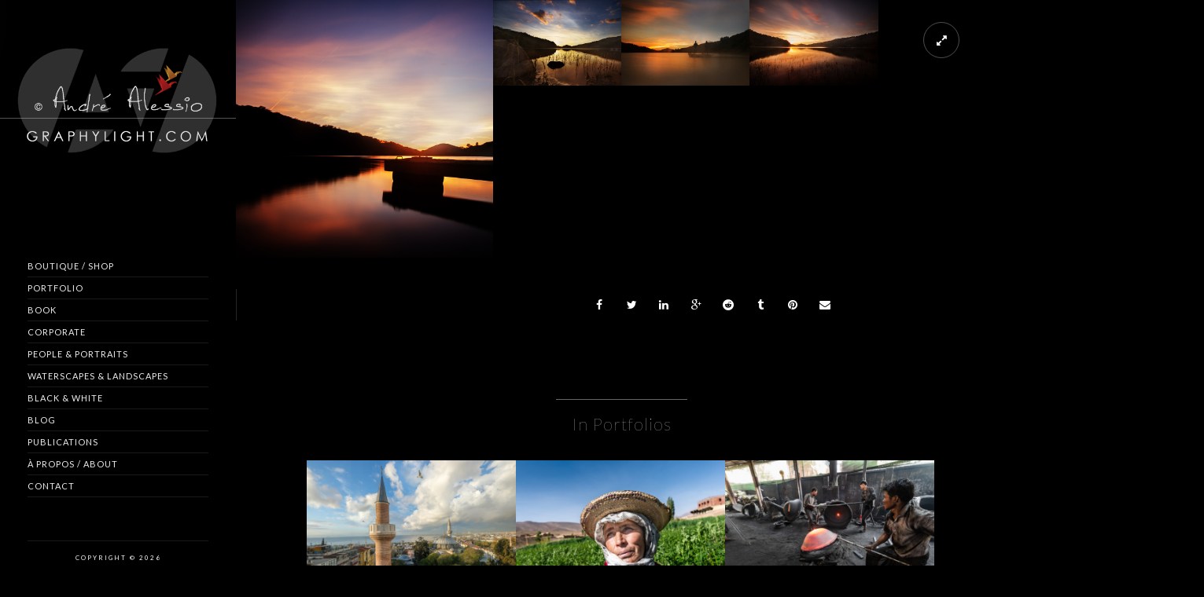

--- FILE ---
content_type: text/html; charset=UTF-8
request_url: https://www.graphylight.com/portfolio/lac-de-selve/
body_size: 23185
content:
<!doctype html>
<html lang="fr-FR">
<head>
	<meta http-equiv="Content-Type" content="text/html; charset=UTF-8" />
	<meta name="viewport" content="width=device-width, initial-scale=1, maximum-scale=1" />
	<link rel="profile" href="http://gmpg.org/xfn/11" />
	<link rel="pingback" href="https://www.graphylight.com/xmlrpc.php" />
	<meta name='robots' content='index, follow, max-image-preview:large, max-snippet:-1, max-video-preview:-1' />
<script>window._wca = window._wca || [];</script>

	<!-- This site is optimized with the Yoast SEO plugin v26.7 - https://yoast.com/wordpress/plugins/seo/ -->
	<title>Lac de la Selve - Graphylight - André Alessio</title>
	<link rel="canonical" href="https://www.graphylight.com/portfolio/lac-de-selve/" />
	<meta property="og:locale" content="fr_FR" />
	<meta property="og:type" content="article" />
	<meta property="og:title" content="Lac de la Selve - Graphylight - André Alessio" />
	<meta property="og:url" content="https://www.graphylight.com/portfolio/lac-de-selve/" />
	<meta property="og:site_name" content="Graphylight - André Alessio" />
	<meta property="article:modified_time" content="2017-08-28T13:24:09+00:00" />
	<meta property="og:image" content="https://www.graphylight.com/wp-content/uploads/2013/09/Le-ponton-de-Selve.jpg" />
	<meta property="og:image:width" content="1024" />
	<meta property="og:image:height" content="1024" />
	<meta property="og:image:type" content="image/jpeg" />
	<script type="application/ld+json" class="yoast-schema-graph">{"@context":"https://schema.org","@graph":[{"@type":"WebPage","@id":"https://www.graphylight.com/portfolio/lac-de-selve/","url":"https://www.graphylight.com/portfolio/lac-de-selve/","name":"Lac de la Selve - Graphylight - André Alessio","isPartOf":{"@id":"https://www.graphylight.com/#website"},"primaryImageOfPage":{"@id":"https://www.graphylight.com/portfolio/lac-de-selve/#primaryimage"},"image":{"@id":"https://www.graphylight.com/portfolio/lac-de-selve/#primaryimage"},"thumbnailUrl":"https://www.graphylight.com/wp-content/uploads/2013/09/Le-ponton-de-Selve.jpg","datePublished":"2017-08-25T16:11:17+00:00","dateModified":"2017-08-28T13:24:09+00:00","breadcrumb":{"@id":"https://www.graphylight.com/portfolio/lac-de-selve/#breadcrumb"},"inLanguage":"fr-FR","potentialAction":[{"@type":"ReadAction","target":["https://www.graphylight.com/portfolio/lac-de-selve/"]}]},{"@type":"ImageObject","inLanguage":"fr-FR","@id":"https://www.graphylight.com/portfolio/lac-de-selve/#primaryimage","url":"https://www.graphylight.com/wp-content/uploads/2013/09/Le-ponton-de-Selve.jpg","contentUrl":"https://www.graphylight.com/wp-content/uploads/2013/09/Le-ponton-de-Selve.jpg","width":1024,"height":1024},{"@type":"BreadcrumbList","@id":"https://www.graphylight.com/portfolio/lac-de-selve/#breadcrumb","itemListElement":[{"@type":"ListItem","position":1,"name":"Accueil","item":"https://www.graphylight.com/"},{"@type":"ListItem","position":2,"name":"Portfolio Items","item":"https://www.graphylight.com/portfolio/"},{"@type":"ListItem","position":3,"name":"Lac de la Selve"}]},{"@type":"WebSite","@id":"https://www.graphylight.com/#website","url":"https://www.graphylight.com/","name":"Graphylight - André Alessio","description":"Photographe Montpellier - Corporate - Portrait - Voyages | Paysage - Landscape | Travels - Photographer France","potentialAction":[{"@type":"SearchAction","target":{"@type":"EntryPoint","urlTemplate":"https://www.graphylight.com/?s={search_term_string}"},"query-input":{"@type":"PropertyValueSpecification","valueRequired":true,"valueName":"search_term_string"}}],"inLanguage":"fr-FR"}]}</script>
	<!-- / Yoast SEO plugin. -->


<link rel='dns-prefetch' href='//stats.wp.com' />
<link rel='dns-prefetch' href='//secure.gravatar.com' />
<link rel='dns-prefetch' href='//fonts.googleapis.com' />
<link rel='dns-prefetch' href='//v0.wordpress.com' />
<link rel='dns-prefetch' href='//widgets.wp.com' />
<link rel='dns-prefetch' href='//s0.wp.com' />
<link rel='dns-prefetch' href='//0.gravatar.com' />
<link rel='dns-prefetch' href='//1.gravatar.com' />
<link rel='dns-prefetch' href='//2.gravatar.com' />
<link href='https://fonts.gstatic.com' crossorigin rel='preconnect' />
<link rel="alternate" type="application/rss+xml" title="Graphylight - André Alessio &raquo; Flux" href="https://www.graphylight.com/feed/" />
<link rel="alternate" type="application/rss+xml" title="Graphylight - André Alessio &raquo; Flux des commentaires" href="https://www.graphylight.com/comments/feed/" />
<link rel="alternate" type="application/rss+xml" title="Graphylight - André Alessio &raquo; Lac de la Selve Flux des commentaires" href="https://www.graphylight.com/portfolio/lac-de-selve/feed/" />
<link rel="alternate" title="oEmbed (JSON)" type="application/json+oembed" href="https://www.graphylight.com/wp-json/oembed/1.0/embed?url=https%3A%2F%2Fwww.graphylight.com%2Fportfolio%2Flac-de-selve%2F" />
<link rel="alternate" title="oEmbed (XML)" type="text/xml+oembed" href="https://www.graphylight.com/wp-json/oembed/1.0/embed?url=https%3A%2F%2Fwww.graphylight.com%2Fportfolio%2Flac-de-selve%2F&#038;format=xml" />
<style id='wp-img-auto-sizes-contain-inline-css' type='text/css'>
img:is([sizes=auto i],[sizes^="auto," i]){contain-intrinsic-size:3000px 1500px}
/*# sourceURL=wp-img-auto-sizes-contain-inline-css */
</style>
<link rel='stylesheet' id='scap.flashblock-css' href='https://www.graphylight.com/wp-content/plugins/compact-wp-audio-player/css/flashblock.css?ver=6.9' type='text/css' media='all' />
<link rel='stylesheet' id='scap.player-css' href='https://www.graphylight.com/wp-content/plugins/compact-wp-audio-player/css/player.css?ver=6.9' type='text/css' media='all' />
<link rel='stylesheet' id='jetpack_related-posts-css' href='https://www.graphylight.com/wp-content/plugins/jetpack/modules/related-posts/related-posts.css?ver=20240116' type='text/css' media='all' />
<link rel='stylesheet' id='sbi_styles-css' href='https://www.graphylight.com/wp-content/plugins/instagram-feed/css/sbi-styles.min.css?ver=6.10.0' type='text/css' media='all' />
<style id='wp-emoji-styles-inline-css' type='text/css'>

	img.wp-smiley, img.emoji {
		display: inline !important;
		border: none !important;
		box-shadow: none !important;
		height: 1em !important;
		width: 1em !important;
		margin: 0 0.07em !important;
		vertical-align: -0.1em !important;
		background: none !important;
		padding: 0 !important;
	}
/*# sourceURL=wp-emoji-styles-inline-css */
</style>
<style id='wp-block-library-inline-css' type='text/css'>
:root{--wp-block-synced-color:#7a00df;--wp-block-synced-color--rgb:122,0,223;--wp-bound-block-color:var(--wp-block-synced-color);--wp-editor-canvas-background:#ddd;--wp-admin-theme-color:#007cba;--wp-admin-theme-color--rgb:0,124,186;--wp-admin-theme-color-darker-10:#006ba1;--wp-admin-theme-color-darker-10--rgb:0,107,160.5;--wp-admin-theme-color-darker-20:#005a87;--wp-admin-theme-color-darker-20--rgb:0,90,135;--wp-admin-border-width-focus:2px}@media (min-resolution:192dpi){:root{--wp-admin-border-width-focus:1.5px}}.wp-element-button{cursor:pointer}:root .has-very-light-gray-background-color{background-color:#eee}:root .has-very-dark-gray-background-color{background-color:#313131}:root .has-very-light-gray-color{color:#eee}:root .has-very-dark-gray-color{color:#313131}:root .has-vivid-green-cyan-to-vivid-cyan-blue-gradient-background{background:linear-gradient(135deg,#00d084,#0693e3)}:root .has-purple-crush-gradient-background{background:linear-gradient(135deg,#34e2e4,#4721fb 50%,#ab1dfe)}:root .has-hazy-dawn-gradient-background{background:linear-gradient(135deg,#faaca8,#dad0ec)}:root .has-subdued-olive-gradient-background{background:linear-gradient(135deg,#fafae1,#67a671)}:root .has-atomic-cream-gradient-background{background:linear-gradient(135deg,#fdd79a,#004a59)}:root .has-nightshade-gradient-background{background:linear-gradient(135deg,#330968,#31cdcf)}:root .has-midnight-gradient-background{background:linear-gradient(135deg,#020381,#2874fc)}:root{--wp--preset--font-size--normal:16px;--wp--preset--font-size--huge:42px}.has-regular-font-size{font-size:1em}.has-larger-font-size{font-size:2.625em}.has-normal-font-size{font-size:var(--wp--preset--font-size--normal)}.has-huge-font-size{font-size:var(--wp--preset--font-size--huge)}.has-text-align-center{text-align:center}.has-text-align-left{text-align:left}.has-text-align-right{text-align:right}.has-fit-text{white-space:nowrap!important}#end-resizable-editor-section{display:none}.aligncenter{clear:both}.items-justified-left{justify-content:flex-start}.items-justified-center{justify-content:center}.items-justified-right{justify-content:flex-end}.items-justified-space-between{justify-content:space-between}.screen-reader-text{border:0;clip-path:inset(50%);height:1px;margin:-1px;overflow:hidden;padding:0;position:absolute;width:1px;word-wrap:normal!important}.screen-reader-text:focus{background-color:#ddd;clip-path:none;color:#444;display:block;font-size:1em;height:auto;left:5px;line-height:normal;padding:15px 23px 14px;text-decoration:none;top:5px;width:auto;z-index:100000}html :where(.has-border-color){border-style:solid}html :where([style*=border-top-color]){border-top-style:solid}html :where([style*=border-right-color]){border-right-style:solid}html :where([style*=border-bottom-color]){border-bottom-style:solid}html :where([style*=border-left-color]){border-left-style:solid}html :where([style*=border-width]){border-style:solid}html :where([style*=border-top-width]){border-top-style:solid}html :where([style*=border-right-width]){border-right-style:solid}html :where([style*=border-bottom-width]){border-bottom-style:solid}html :where([style*=border-left-width]){border-left-style:solid}html :where(img[class*=wp-image-]){height:auto;max-width:100%}:where(figure){margin:0 0 1em}html :where(.is-position-sticky){--wp-admin--admin-bar--position-offset:var(--wp-admin--admin-bar--height,0px)}@media screen and (max-width:600px){html :where(.is-position-sticky){--wp-admin--admin-bar--position-offset:0px}}

/*# sourceURL=wp-block-library-inline-css */
</style><style id='global-styles-inline-css' type='text/css'>
:root{--wp--preset--aspect-ratio--square: 1;--wp--preset--aspect-ratio--4-3: 4/3;--wp--preset--aspect-ratio--3-4: 3/4;--wp--preset--aspect-ratio--3-2: 3/2;--wp--preset--aspect-ratio--2-3: 2/3;--wp--preset--aspect-ratio--16-9: 16/9;--wp--preset--aspect-ratio--9-16: 9/16;--wp--preset--color--black: #000000;--wp--preset--color--cyan-bluish-gray: #abb8c3;--wp--preset--color--white: #ffffff;--wp--preset--color--pale-pink: #f78da7;--wp--preset--color--vivid-red: #cf2e2e;--wp--preset--color--luminous-vivid-orange: #ff6900;--wp--preset--color--luminous-vivid-amber: #fcb900;--wp--preset--color--light-green-cyan: #7bdcb5;--wp--preset--color--vivid-green-cyan: #00d084;--wp--preset--color--pale-cyan-blue: #8ed1fc;--wp--preset--color--vivid-cyan-blue: #0693e3;--wp--preset--color--vivid-purple: #9b51e0;--wp--preset--color--gray: #676767;--wp--preset--color--light-gray: #eeeeee;--wp--preset--color--dark-gray: #333333;--wp--preset--gradient--vivid-cyan-blue-to-vivid-purple: linear-gradient(135deg,rgb(6,147,227) 0%,rgb(155,81,224) 100%);--wp--preset--gradient--light-green-cyan-to-vivid-green-cyan: linear-gradient(135deg,rgb(122,220,180) 0%,rgb(0,208,130) 100%);--wp--preset--gradient--luminous-vivid-amber-to-luminous-vivid-orange: linear-gradient(135deg,rgb(252,185,0) 0%,rgb(255,105,0) 100%);--wp--preset--gradient--luminous-vivid-orange-to-vivid-red: linear-gradient(135deg,rgb(255,105,0) 0%,rgb(207,46,46) 100%);--wp--preset--gradient--very-light-gray-to-cyan-bluish-gray: linear-gradient(135deg,rgb(238,238,238) 0%,rgb(169,184,195) 100%);--wp--preset--gradient--cool-to-warm-spectrum: linear-gradient(135deg,rgb(74,234,220) 0%,rgb(151,120,209) 20%,rgb(207,42,186) 40%,rgb(238,44,130) 60%,rgb(251,105,98) 80%,rgb(254,248,76) 100%);--wp--preset--gradient--blush-light-purple: linear-gradient(135deg,rgb(255,206,236) 0%,rgb(152,150,240) 100%);--wp--preset--gradient--blush-bordeaux: linear-gradient(135deg,rgb(254,205,165) 0%,rgb(254,45,45) 50%,rgb(107,0,62) 100%);--wp--preset--gradient--luminous-dusk: linear-gradient(135deg,rgb(255,203,112) 0%,rgb(199,81,192) 50%,rgb(65,88,208) 100%);--wp--preset--gradient--pale-ocean: linear-gradient(135deg,rgb(255,245,203) 0%,rgb(182,227,212) 50%,rgb(51,167,181) 100%);--wp--preset--gradient--electric-grass: linear-gradient(135deg,rgb(202,248,128) 0%,rgb(113,206,126) 100%);--wp--preset--gradient--midnight: linear-gradient(135deg,rgb(2,3,129) 0%,rgb(40,116,252) 100%);--wp--preset--font-size--small: 13px;--wp--preset--font-size--medium: 20px;--wp--preset--font-size--large: 36px;--wp--preset--font-size--x-large: 42px;--wp--preset--spacing--20: 0.44rem;--wp--preset--spacing--30: 0.67rem;--wp--preset--spacing--40: 1rem;--wp--preset--spacing--50: 1.5rem;--wp--preset--spacing--60: 2.25rem;--wp--preset--spacing--70: 3.38rem;--wp--preset--spacing--80: 5.06rem;--wp--preset--shadow--natural: 6px 6px 9px rgba(0, 0, 0, 0.2);--wp--preset--shadow--deep: 12px 12px 50px rgba(0, 0, 0, 0.4);--wp--preset--shadow--sharp: 6px 6px 0px rgba(0, 0, 0, 0.2);--wp--preset--shadow--outlined: 6px 6px 0px -3px rgb(255, 255, 255), 6px 6px rgb(0, 0, 0);--wp--preset--shadow--crisp: 6px 6px 0px rgb(0, 0, 0);}:where(.is-layout-flex){gap: 0.5em;}:where(.is-layout-grid){gap: 0.5em;}body .is-layout-flex{display: flex;}.is-layout-flex{flex-wrap: wrap;align-items: center;}.is-layout-flex > :is(*, div){margin: 0;}body .is-layout-grid{display: grid;}.is-layout-grid > :is(*, div){margin: 0;}:where(.wp-block-columns.is-layout-flex){gap: 2em;}:where(.wp-block-columns.is-layout-grid){gap: 2em;}:where(.wp-block-post-template.is-layout-flex){gap: 1.25em;}:where(.wp-block-post-template.is-layout-grid){gap: 1.25em;}.has-black-color{color: var(--wp--preset--color--black) !important;}.has-cyan-bluish-gray-color{color: var(--wp--preset--color--cyan-bluish-gray) !important;}.has-white-color{color: var(--wp--preset--color--white) !important;}.has-pale-pink-color{color: var(--wp--preset--color--pale-pink) !important;}.has-vivid-red-color{color: var(--wp--preset--color--vivid-red) !important;}.has-luminous-vivid-orange-color{color: var(--wp--preset--color--luminous-vivid-orange) !important;}.has-luminous-vivid-amber-color{color: var(--wp--preset--color--luminous-vivid-amber) !important;}.has-light-green-cyan-color{color: var(--wp--preset--color--light-green-cyan) !important;}.has-vivid-green-cyan-color{color: var(--wp--preset--color--vivid-green-cyan) !important;}.has-pale-cyan-blue-color{color: var(--wp--preset--color--pale-cyan-blue) !important;}.has-vivid-cyan-blue-color{color: var(--wp--preset--color--vivid-cyan-blue) !important;}.has-vivid-purple-color{color: var(--wp--preset--color--vivid-purple) !important;}.has-black-background-color{background-color: var(--wp--preset--color--black) !important;}.has-cyan-bluish-gray-background-color{background-color: var(--wp--preset--color--cyan-bluish-gray) !important;}.has-white-background-color{background-color: var(--wp--preset--color--white) !important;}.has-pale-pink-background-color{background-color: var(--wp--preset--color--pale-pink) !important;}.has-vivid-red-background-color{background-color: var(--wp--preset--color--vivid-red) !important;}.has-luminous-vivid-orange-background-color{background-color: var(--wp--preset--color--luminous-vivid-orange) !important;}.has-luminous-vivid-amber-background-color{background-color: var(--wp--preset--color--luminous-vivid-amber) !important;}.has-light-green-cyan-background-color{background-color: var(--wp--preset--color--light-green-cyan) !important;}.has-vivid-green-cyan-background-color{background-color: var(--wp--preset--color--vivid-green-cyan) !important;}.has-pale-cyan-blue-background-color{background-color: var(--wp--preset--color--pale-cyan-blue) !important;}.has-vivid-cyan-blue-background-color{background-color: var(--wp--preset--color--vivid-cyan-blue) !important;}.has-vivid-purple-background-color{background-color: var(--wp--preset--color--vivid-purple) !important;}.has-black-border-color{border-color: var(--wp--preset--color--black) !important;}.has-cyan-bluish-gray-border-color{border-color: var(--wp--preset--color--cyan-bluish-gray) !important;}.has-white-border-color{border-color: var(--wp--preset--color--white) !important;}.has-pale-pink-border-color{border-color: var(--wp--preset--color--pale-pink) !important;}.has-vivid-red-border-color{border-color: var(--wp--preset--color--vivid-red) !important;}.has-luminous-vivid-orange-border-color{border-color: var(--wp--preset--color--luminous-vivid-orange) !important;}.has-luminous-vivid-amber-border-color{border-color: var(--wp--preset--color--luminous-vivid-amber) !important;}.has-light-green-cyan-border-color{border-color: var(--wp--preset--color--light-green-cyan) !important;}.has-vivid-green-cyan-border-color{border-color: var(--wp--preset--color--vivid-green-cyan) !important;}.has-pale-cyan-blue-border-color{border-color: var(--wp--preset--color--pale-cyan-blue) !important;}.has-vivid-cyan-blue-border-color{border-color: var(--wp--preset--color--vivid-cyan-blue) !important;}.has-vivid-purple-border-color{border-color: var(--wp--preset--color--vivid-purple) !important;}.has-vivid-cyan-blue-to-vivid-purple-gradient-background{background: var(--wp--preset--gradient--vivid-cyan-blue-to-vivid-purple) !important;}.has-light-green-cyan-to-vivid-green-cyan-gradient-background{background: var(--wp--preset--gradient--light-green-cyan-to-vivid-green-cyan) !important;}.has-luminous-vivid-amber-to-luminous-vivid-orange-gradient-background{background: var(--wp--preset--gradient--luminous-vivid-amber-to-luminous-vivid-orange) !important;}.has-luminous-vivid-orange-to-vivid-red-gradient-background{background: var(--wp--preset--gradient--luminous-vivid-orange-to-vivid-red) !important;}.has-very-light-gray-to-cyan-bluish-gray-gradient-background{background: var(--wp--preset--gradient--very-light-gray-to-cyan-bluish-gray) !important;}.has-cool-to-warm-spectrum-gradient-background{background: var(--wp--preset--gradient--cool-to-warm-spectrum) !important;}.has-blush-light-purple-gradient-background{background: var(--wp--preset--gradient--blush-light-purple) !important;}.has-blush-bordeaux-gradient-background{background: var(--wp--preset--gradient--blush-bordeaux) !important;}.has-luminous-dusk-gradient-background{background: var(--wp--preset--gradient--luminous-dusk) !important;}.has-pale-ocean-gradient-background{background: var(--wp--preset--gradient--pale-ocean) !important;}.has-electric-grass-gradient-background{background: var(--wp--preset--gradient--electric-grass) !important;}.has-midnight-gradient-background{background: var(--wp--preset--gradient--midnight) !important;}.has-small-font-size{font-size: var(--wp--preset--font-size--small) !important;}.has-medium-font-size{font-size: var(--wp--preset--font-size--medium) !important;}.has-large-font-size{font-size: var(--wp--preset--font-size--large) !important;}.has-x-large-font-size{font-size: var(--wp--preset--font-size--x-large) !important;}
/*# sourceURL=global-styles-inline-css */
</style>

<style id='classic-theme-styles-inline-css' type='text/css'>
/*! This file is auto-generated */
.wp-block-button__link{color:#fff;background-color:#32373c;border-radius:9999px;box-shadow:none;text-decoration:none;padding:calc(.667em + 2px) calc(1.333em + 2px);font-size:1.125em}.wp-block-file__button{background:#32373c;color:#fff;text-decoration:none}
/*# sourceURL=/wp-includes/css/classic-themes.min.css */
</style>
<link rel='stylesheet' id='contact-form-7-css' href='https://www.graphylight.com/wp-content/plugins/contact-form-7/includes/css/styles.css?ver=6.1.4' type='text/css' media='all' />
<link rel='stylesheet' id='woocommerce-layout-css' href='https://www.graphylight.com/wp-content/plugins/woocommerce/assets/css/woocommerce-layout.css?ver=10.4.3' type='text/css' media='all' />
<style id='woocommerce-layout-inline-css' type='text/css'>

	.infinite-scroll .woocommerce-pagination {
		display: none;
	}
/*# sourceURL=woocommerce-layout-inline-css */
</style>
<link rel='stylesheet' id='woocommerce-smallscreen-css' href='https://www.graphylight.com/wp-content/plugins/woocommerce/assets/css/woocommerce-smallscreen.css?ver=10.4.3' type='text/css' media='only screen and (max-width: 768px)' />
<link rel='stylesheet' id='woocommerce-general-css' href='https://www.graphylight.com/wp-content/plugins/woocommerce/assets/css/woocommerce.css?ver=10.4.3' type='text/css' media='all' />
<style id='woocommerce-inline-inline-css' type='text/css'>
.woocommerce form .form-row .required { visibility: visible; }
/*# sourceURL=woocommerce-inline-inline-css */
</style>
<link rel='stylesheet' id='MainStyle-css' href='https://www.graphylight.com/wp-content/themes/kinetika/style.css?ver=1.0' type='text/css' media='all' />
<link rel='stylesheet' id='verticalmenuCSS-css' href='https://www.graphylight.com/wp-content/themes/kinetika/css/verticalmenu.css?ver=6.9' type='text/css' media='screen' />
<link rel='stylesheet' id='videoJSCSS-css' href='https://www.graphylight.com/wp-content/themes/kinetika/js/videojs/video-js.css?ver=6.9' type='text/css' media='screen' />
<link rel='stylesheet' id='owlcarousel_css-css' href='https://www.graphylight.com/wp-content/themes/kinetika/css/owlcarousel/owl.carousel.css?ver=6.9' type='text/css' media='screen' />
<link rel='stylesheet' id='magnific_lightbox-css' href='https://www.graphylight.com/wp-content/themes/kinetika/css/magnific/magnific-popup.css?ver=6.9' type='text/css' media='screen' />
<link rel='stylesheet' id='Animations-css' href='https://www.graphylight.com/wp-content/themes/kinetika/css/animations.css?ver=6.9' type='text/css' media='screen' />
<link rel='stylesheet' id='fontAwesome-css' href='https://www.graphylight.com/wp-content/themes/kinetika/css/fonts/font-awesome/css/font-awesome.min.css?ver=6.9' type='text/css' media='screen' />
<link rel='stylesheet' id='etFonts-css' href='https://www.graphylight.com/wp-content/themes/kinetika/css/fonts/et-fonts/et-fonts.css?ver=6.9' type='text/css' media='screen' />
<link rel='stylesheet' id='featherFonts-css' href='https://www.graphylight.com/wp-content/themes/kinetika/css/fonts/feather-webfont/feather.css?ver=6.9' type='text/css' media='screen' />
<link rel='stylesheet' id='lineFonts-css' href='https://www.graphylight.com/wp-content/themes/kinetika/css/fonts/fontello/css/fontello.css?ver=6.9' type='text/css' media='screen' />
<link rel='stylesheet' id='simepleLineFont-css' href='https://www.graphylight.com/wp-content/themes/kinetika/css/fonts/simple-line-icons/simple-line-icons.css?ver=6.9' type='text/css' media='screen' />
<link rel='stylesheet' id='css_jplayer-css' href='https://www.graphylight.com/wp-content/themes/kinetika/css/html5player/jplayer.dark.css?ver=6.9' type='text/css' media='screen' />
<link rel='stylesheet' id='mtheme-ie-css' href='https://www.graphylight.com/wp-content/themes/kinetika/css/ie.css?ver=6.9' type='text/css' media='all' />
<link rel='stylesheet' id='kinetika-fonts-css' href='//fonts.googleapis.com/css?family=Lato%3A100%2C100i%2C300%2C300i%2C400%2C400i%2C700%2C700i%2C900%2C900i%7CCrimson%2BText%3A400%2C400italic%2C600%2C600italic%2C700%2C700italic%7CPT+Mono&#038;ver=1.0.0' type='text/css' media='all' />
<link rel='stylesheet' id='ResponsiveCSS-css' href='https://www.graphylight.com/wp-content/themes/kinetika/css/responsive.css?ver=6.9' type='text/css' media='screen' />
<style id='ResponsiveCSS-inline-css' type='text/css'>
.logo img { width: 300px; }.stickymenu-zone.sticky-menu-activate .logo img { height:auto; width: 154px; }.logo img { top: 28px; }.vertical-logoimage { width: 300px; }.pace { background-size: 27px auto; }body,body.theme-boxed{background-color:#000000;}.fotorama__nav--thumbs {
    display: none !important;
}


.preloader-cover-screen,.pace { display: none !important; }

.post-type-archive-mtheme_photostory .mtheme-fullscreen-toggle {
    display: none !important;
}

.post-type-archive-product .mtheme-fullscreen-toggle {
 display:none !important;
}

	@media only screen and (max-width: 1024px) {
		
	}
	@media only screen and (min-width: 768px) and (max-width: 959px) {
		
	}
	@media only screen and (max-width: 767px) {
		
	}
	@media only screen and (min-width: 480px) and (max-width: 767px) {
		
	}.maginific-lightbox-sharing { display:none; }.mfp-bg,.theme-is-dark .mfp-bg { background-color:#000000; }
/*# sourceURL=ResponsiveCSS-inline-css */
</style>
<link rel='stylesheet' id='jetpack_likes-css' href='https://www.graphylight.com/wp-content/plugins/jetpack/modules/likes/style.css?ver=15.4' type='text/css' media='all' />
<link rel='stylesheet' id='taxopress-frontend-css-css' href='https://www.graphylight.com/wp-content/plugins/simple-tags/assets/frontend/css/frontend.css?ver=3.43.0' type='text/css' media='all' />
<link rel='stylesheet' id='wp-pagenavi-css' href='https://www.graphylight.com/wp-content/plugins/wp-pagenavi/pagenavi-css.css?ver=2.70' type='text/css' media='all' />
<script type="text/javascript" src="https://www.graphylight.com/wp-content/plugins/compact-wp-audio-player/js/soundmanager2-nodebug-jsmin.js?ver=6.9" id="scap.soundmanager2-js"></script>
<script type="text/javascript" id="jetpack_related-posts-js-extra">
/* <![CDATA[ */
var related_posts_js_options = {"post_heading":"h4"};
//# sourceURL=jetpack_related-posts-js-extra
/* ]]> */
</script>
<script type="text/javascript" src="https://www.graphylight.com/wp-content/plugins/jetpack/_inc/build/related-posts/related-posts.min.js?ver=20240116" id="jetpack_related-posts-js"></script>
<script type="text/javascript" src="https://www.graphylight.com/wp-includes/js/jquery/jquery.min.js?ver=3.7.1" id="jquery-core-js"></script>
<script type="text/javascript" src="https://www.graphylight.com/wp-includes/js/jquery/jquery-migrate.min.js?ver=3.4.1" id="jquery-migrate-js"></script>
<script type="text/javascript" id="jquery-js-after">
/* <![CDATA[ */
var ajax_var={"url":"https:\/\/www.graphylight.com\/wp-admin\/admin-ajax.php","nonce":"1c3cbbe5b3"};
//# sourceURL=jquery-js-after
/* ]]> */
</script>
<script type="text/javascript" src="//www.graphylight.com/wp-content/plugins/revslider/sr6/assets/js/rbtools.min.js?ver=6.7.18" async id="tp-tools-js"></script>
<script type="text/javascript" src="//www.graphylight.com/wp-content/plugins/revslider/sr6/assets/js/rs6.min.js?ver=6.7.18" async id="revmin-js"></script>
<script type="text/javascript" src="https://www.graphylight.com/wp-content/plugins/woocommerce/assets/js/jquery-blockui/jquery.blockUI.min.js?ver=2.7.0-wc.10.4.3" id="wc-jquery-blockui-js" defer="defer" data-wp-strategy="defer"></script>
<script type="text/javascript" id="wc-add-to-cart-js-extra">
/* <![CDATA[ */
var wc_add_to_cart_params = {"ajax_url":"/wp-admin/admin-ajax.php","wc_ajax_url":"/?wc-ajax=%%endpoint%%","i18n_view_cart":"Voir le panier","cart_url":"https://www.graphylight.com/panier/","is_cart":"","cart_redirect_after_add":"no"};
//# sourceURL=wc-add-to-cart-js-extra
/* ]]> */
</script>
<script type="text/javascript" src="https://www.graphylight.com/wp-content/plugins/woocommerce/assets/js/frontend/add-to-cart.min.js?ver=10.4.3" id="wc-add-to-cart-js" defer="defer" data-wp-strategy="defer"></script>
<script type="text/javascript" src="https://www.graphylight.com/wp-content/plugins/woocommerce/assets/js/js-cookie/js.cookie.min.js?ver=2.1.4-wc.10.4.3" id="wc-js-cookie-js" defer="defer" data-wp-strategy="defer"></script>
<script type="text/javascript" id="woocommerce-js-extra">
/* <![CDATA[ */
var woocommerce_params = {"ajax_url":"/wp-admin/admin-ajax.php","wc_ajax_url":"/?wc-ajax=%%endpoint%%","i18n_password_show":"Afficher le mot de passe","i18n_password_hide":"Masquer le mot de passe"};
//# sourceURL=woocommerce-js-extra
/* ]]> */
</script>
<script type="text/javascript" src="https://www.graphylight.com/wp-content/plugins/woocommerce/assets/js/frontend/woocommerce.min.js?ver=10.4.3" id="woocommerce-js" defer="defer" data-wp-strategy="defer"></script>
<script type="text/javascript" src="https://www.graphylight.com/wp-content/themes/kinetika/js/pace.min.js" id="Pace-js"></script>
<script type="text/javascript" src="https://stats.wp.com/s-202604.js" id="woocommerce-analytics-js" defer="defer" data-wp-strategy="defer"></script>
<script type="text/javascript" src="https://www.graphylight.com/wp-content/plugins/simple-tags/assets/frontend/js/frontend.js?ver=3.43.0" id="taxopress-frontend-js-js"></script>
<link rel="https://api.w.org/" href="https://www.graphylight.com/wp-json/" /><link rel="EditURI" type="application/rsd+xml" title="RSD" href="https://www.graphylight.com/xmlrpc.php?rsd" />
<meta name="generator" content="WordPress 6.9" />
<meta name="generator" content="WooCommerce 10.4.3" />
	<style>img#wpstats{display:none}</style>
		<script type="text/javascript">
var mtheme_uri="https://www.graphylight.com/wp-content/themes/kinetika";
</script>
	<noscript><style>.woocommerce-product-gallery{ opacity: 1 !important; }</style></noscript>
	<style type="text/css">.recentcomments a{display:inline !important;padding:0 !important;margin:0 !important;}</style><style type="text/css" id="custom-background-css">
body.custom-background { background-color: #000000; }
</style>
	<meta name="generator" content="Powered by Slider Revolution 6.7.18 - responsive, Mobile-Friendly Slider Plugin for WordPress with comfortable drag and drop interface." />
<script>function setREVStartSize(e){
			//window.requestAnimationFrame(function() {
				window.RSIW = window.RSIW===undefined ? window.innerWidth : window.RSIW;
				window.RSIH = window.RSIH===undefined ? window.innerHeight : window.RSIH;
				try {
					var pw = document.getElementById(e.c).parentNode.offsetWidth,
						newh;
					pw = pw===0 || isNaN(pw) || (e.l=="fullwidth" || e.layout=="fullwidth") ? window.RSIW : pw;
					e.tabw = e.tabw===undefined ? 0 : parseInt(e.tabw);
					e.thumbw = e.thumbw===undefined ? 0 : parseInt(e.thumbw);
					e.tabh = e.tabh===undefined ? 0 : parseInt(e.tabh);
					e.thumbh = e.thumbh===undefined ? 0 : parseInt(e.thumbh);
					e.tabhide = e.tabhide===undefined ? 0 : parseInt(e.tabhide);
					e.thumbhide = e.thumbhide===undefined ? 0 : parseInt(e.thumbhide);
					e.mh = e.mh===undefined || e.mh=="" || e.mh==="auto" ? 0 : parseInt(e.mh,0);
					if(e.layout==="fullscreen" || e.l==="fullscreen")
						newh = Math.max(e.mh,window.RSIH);
					else{
						e.gw = Array.isArray(e.gw) ? e.gw : [e.gw];
						for (var i in e.rl) if (e.gw[i]===undefined || e.gw[i]===0) e.gw[i] = e.gw[i-1];
						e.gh = e.el===undefined || e.el==="" || (Array.isArray(e.el) && e.el.length==0)? e.gh : e.el;
						e.gh = Array.isArray(e.gh) ? e.gh : [e.gh];
						for (var i in e.rl) if (e.gh[i]===undefined || e.gh[i]===0) e.gh[i] = e.gh[i-1];
											
						var nl = new Array(e.rl.length),
							ix = 0,
							sl;
						e.tabw = e.tabhide>=pw ? 0 : e.tabw;
						e.thumbw = e.thumbhide>=pw ? 0 : e.thumbw;
						e.tabh = e.tabhide>=pw ? 0 : e.tabh;
						e.thumbh = e.thumbhide>=pw ? 0 : e.thumbh;
						for (var i in e.rl) nl[i] = e.rl[i]<window.RSIW ? 0 : e.rl[i];
						sl = nl[0];
						for (var i in nl) if (sl>nl[i] && nl[i]>0) { sl = nl[i]; ix=i;}
						var m = pw>(e.gw[ix]+e.tabw+e.thumbw) ? 1 : (pw-(e.tabw+e.thumbw)) / (e.gw[ix]);
						newh =  (e.gh[ix] * m) + (e.tabh + e.thumbh);
					}
					var el = document.getElementById(e.c);
					if (el!==null && el) el.style.height = newh+"px";
					el = document.getElementById(e.c+"_wrapper");
					if (el!==null && el) {
						el.style.height = newh+"px";
						el.style.display = "block";
					}
				} catch(e){
					console.log("Failure at Presize of Slider:" + e)
				}
			//});
		  };</script>
		<style type="text/css" id="wp-custom-css">
			
.fotorama__nav--thumbs {
    display: none !important;
}

.woocommerce .woocommerce-error,
.woocommerce .woocommerce-info,
.woocommerce .woocommerce-info a:hover,
.woocommerce .woocommerce-message {
    background-color: #000;
}		</style>
		<link rel='stylesheet' id='wc-blocks-style-css' href='https://www.graphylight.com/wp-content/plugins/woocommerce/assets/client/blocks/wc-blocks.css?ver=wc-10.4.3' type='text/css' media='all' />
<link rel='stylesheet' id='rs-plugin-settings-css' href='//www.graphylight.com/wp-content/plugins/revslider/sr6/assets/css/rs6.css?ver=6.7.18' type='text/css' media='all' />
<style id='rs-plugin-settings-inline-css' type='text/css'>
#rs-demo-id {}
/*# sourceURL=rs-plugin-settings-inline-css */
</style>
</head>
<body class="wp-singular mtheme_portfolio-template-default single single-mtheme_portfolio postid-9426 custom-background wp-theme-kinetika theme-kinetika woocommerce-no-js rightclick-block single-author theme-is-dark menu-is-vertical page-is-not-fullscreen no-title-background theme-fullwidth body-dashboard-push footer-is-off edge-to-edge">
<div id="dimmer"><div class="dimmer-outer"><div class="dimmer-inner"><div class="dimmer-text">Sorry...</div></div></div></div><div class="preloader-cover-screen"></div><div class="responsive-menu-wrap">
	<span class="mobile-menu-icon"><i class="mobile-menu-icon-toggle feather-icon-menu"></i></span>
	<div class="mobile-menu-toggle">
				<div class="logo-mobile">
						<a href="https://www.graphylight.com/"><img class="logoimage" src="http://www.graphylight.com/wp-content/uploads/2017/08/cropped-Watermark-Graphylight-PN.png" alt="logo" /></a>				</div>
	</div>
</div>
<div class="responsive-mobile-menu">
		<div class="mobile-wpml-lang-selector-wrap">
			</div>
		<div class="mobile-social-header">				
	<div class="footer-column"></div>	</div>
	<form method="get" id="mobile-searchform" action="https://www.graphylight.com/">
<input type="text" value="" name="s" id="ms" class="right" />
<button id="mobile-searchbutton" title="Search" type="submit"><i class="feather-icon-search"></i></button>
</form>	<nav>
	<ul id="menu-aa" class="mtree"><li id="menu-item-11684" class="menu-item menu-item-type-post_type menu-item-object-page menu-item-11684"><a href="https://www.graphylight.com/boutique/">Boutique / Shop</a></li>
<li id="menu-item-25418" class="menu-item menu-item-type-post_type menu-item-object-page menu-item-25418"><a href="https://www.graphylight.com/portfolio/">Portfolio</a></li>
<li id="menu-item-14447" class="menu-item menu-item-type-post_type menu-item-object-mtheme_photostory menu-item-14447"><a href="https://www.graphylight.com/photostory/book/">Book</a></li>
<li id="menu-item-11574" class="menu-item menu-item-type-post_type menu-item-object-mtheme_photostory menu-item-11574"><a href="https://www.graphylight.com/photostory/corporate/">Corporate</a></li>
<li id="menu-item-9283" class="menu-item menu-item-type-post_type menu-item-object-mtheme_photostory menu-item-9283"><a href="https://www.graphylight.com/photostory/people/">People &#038; Portraits</a></li>
<li id="menu-item-9572" class="menu-item menu-item-type-post_type menu-item-object-mtheme_photostory menu-item-9572"><a href="https://www.graphylight.com/photostory/waterscapes-landscapes/">Waterscapes &#038; Landscapes</a></li>
<li id="menu-item-9684" class="menu-item menu-item-type-post_type menu-item-object-mtheme_photostory menu-item-9684"><a href="https://www.graphylight.com/photostory/black-white/">Black &#038; White</a></li>
<li id="menu-item-11504" class="menu-item menu-item-type-post_type menu-item-object-page menu-item-11504"><a href="https://www.graphylight.com/blog/">Blog</a></li>
<li id="menu-item-11505" class="menu-item menu-item-type-post_type menu-item-object-page menu-item-11505"><a href="https://www.graphylight.com/publications/">Publications</a></li>
<li id="menu-item-11790" class="menu-item menu-item-type-post_type menu-item-object-page menu-item-11790"><a href="https://www.graphylight.com/about/">À propos / About</a></li>
<li id="menu-item-12334" class="menu-item menu-item-type-post_type menu-item-object-page menu-item-12334"><a href="https://www.graphylight.com/contact/">Contact</a></li>
</ul>	</nav>
	<div class="cleafix"></div>
</div><div class="mtheme-fullscreen-toggle fullscreen-toggle-off"><i class="fa fa-expand"></i></div><div class="vertical-menu clearfix">
	<div class="vertical-logo-wrap">
			<a href="https://www.graphylight.com/"><img class="vertical-logoimage" src="http://www.graphylight.com/wp-content/uploads/2017/08/cropped-Watermark-Graphylight-PN.png" alt="logo" /></a>	</div>
		<nav>
	<ul id="menu-aa-1" class="mtree"><li class="menu-item menu-item-type-post_type menu-item-object-page menu-item-11684"><a href="https://www.graphylight.com/boutique/">Boutique / Shop</a></li>
<li class="menu-item menu-item-type-post_type menu-item-object-page menu-item-25418"><a href="https://www.graphylight.com/portfolio/">Portfolio</a></li>
<li class="menu-item menu-item-type-post_type menu-item-object-mtheme_photostory menu-item-14447"><a href="https://www.graphylight.com/photostory/book/">Book</a></li>
<li class="menu-item menu-item-type-post_type menu-item-object-mtheme_photostory menu-item-11574"><a href="https://www.graphylight.com/photostory/corporate/">Corporate</a></li>
<li class="menu-item menu-item-type-post_type menu-item-object-mtheme_photostory menu-item-9283"><a href="https://www.graphylight.com/photostory/people/">People &#038; Portraits</a></li>
<li class="menu-item menu-item-type-post_type menu-item-object-mtheme_photostory menu-item-9572"><a href="https://www.graphylight.com/photostory/waterscapes-landscapes/">Waterscapes &#038; Landscapes</a></li>
<li class="menu-item menu-item-type-post_type menu-item-object-mtheme_photostory menu-item-9684"><a href="https://www.graphylight.com/photostory/black-white/">Black &#038; White</a></li>
<li class="menu-item menu-item-type-post_type menu-item-object-page menu-item-11504"><a href="https://www.graphylight.com/blog/">Blog</a></li>
<li class="menu-item menu-item-type-post_type menu-item-object-page menu-item-11505"><a href="https://www.graphylight.com/publications/">Publications</a></li>
<li class="menu-item menu-item-type-post_type menu-item-object-page menu-item-11790"><a href="https://www.graphylight.com/about/">À propos / About</a></li>
<li class="menu-item menu-item-type-post_type menu-item-object-page menu-item-12334"><a href="https://www.graphylight.com/contact/">Contact</a></li>
</ul>	</nav>
	<div class="vertical-footer-wrap">
				<div class="fullscreen-footer-info">
		Copyright &copy; 2026 







		</div>
	</div>
</div><div id="home" class="container-wrapper container-fullwidth"><div class="vertical-menu-body-container"><div class="title-container-outer-wrap">
	<div class="title-container-wrap">
	<div class="title-container clearfix">
						<div class="entry-title">
					<h1 class="entry-title">
										Lac de la Selve						</h1>
					</div>
			</div>
		<nav>
		<div class="portfolio-nav-wrap">
			<div class="portfolio-nav">
								<span title="Previous" class="portfolio-nav-item portfolio-prev">
					<a href="https://www.graphylight.com/portfolio/aline-tartine/"><i class="feather-icon-rewind"></i></a>
				</span>
								<span title="Gallery" class="portfolio-nav-item portfolio-nav-archive">
					<a href="https://www.graphylight.com/portfolio/"><i class="feather-icon-grid"></i></a>
				</span>
								<span title="Next" class="portfolio-nav-item portfolio-next">
					<a href="https://www.graphylight.com/portfolio/fashion-victim/"><i class="feather-icon-fast-forward"></i></a>
				</span>
							</div>
		</div>
	</nav>
</div>
</div><div class="container clearfix"><div id="post-9426" class="post-9426 mtheme_portfolio type-mtheme_portfolio status-publish has-post-thumbnail hentry">

	<div class="portfolio-header-wrap edge-to-edge-column clearfix">
		<div class="portfolio-header-left entry-content edge-to-edge  ">
		<div class="gridblock-metro-wrap gridblock-metro-wrap-9426-696f89589b01c clearfix"><div class="gridblock-metro"><div class="gridblock-element  gridblock-col-1 gridblock-cell-first-cell"><div class="gridblock-grid-element gridblock-element-inner" data-rel="9426"><div class="gridblock-background-hover"><div class="gridblock-links-wrap"><a data-lightbox="magnific-image-gallery" class="column-gridblock-icon" title="Le ponton de Selve" href="https://www.graphylight.com/wp-content/uploads/2013/09/Le-ponton-de-Selve.jpg"><span class="hover-icon-effect"><i class="feather-icon-maximize"></i></span></a></div></div><img class="preload-image displayed-image" src="https://www.graphylight.com/wp-content/uploads/2013/09/Le-ponton-de-Selve.jpg" alt=""></div></div><div class="gridblock-element  gridblock-col-2 gridblock-cell-following-cell"><div class="gridblock-grid-element gridblock-element-inner" data-rel="9426"><div class="gridblock-background-hover"><div class="gridblock-links-wrap"><a data-lightbox="magnific-image-gallery" class="column-gridblock-icon" title="Lac de la Viadène" href="https://www.graphylight.com/wp-content/uploads/2013/09/Lac-de-la-Viadène.jpg"><span class="hover-icon-effect"><i class="feather-icon-maximize"></i></span></a></div></div><img class="preload-image displayed-image" src="https://www.graphylight.com/wp-content/uploads/2013/09/Lac-de-la-Viadène.jpg" alt=""></div></div><div class="gridblock-element  gridblock-col-3 gridblock-cell-following-cell"><div class="gridblock-grid-element gridblock-element-inner" data-rel="9426"><div class="gridblock-background-hover"><div class="gridblock-links-wrap"><a data-lightbox="magnific-image-gallery" class="column-gridblock-icon" title="Pêche au brochet" href="https://www.graphylight.com/wp-content/uploads/2013/09/Pêche-au-brochet.jpg"><span class="hover-icon-effect"><i class="feather-icon-maximize"></i></span></a></div></div><img class="preload-image displayed-image" src="https://www.graphylight.com/wp-content/uploads/2013/09/Pêche-au-brochet.jpg" alt=""></div></div><div class="gridblock-element  gridblock-col-4 gridblock-cell-following-cell"><div class="gridblock-grid-element gridblock-element-inner" data-rel="9426"><div class="gridblock-background-hover"><div class="gridblock-links-wrap"><a data-lightbox="magnific-image-gallery" class="column-gridblock-icon" title="Lac de la Selve" href="https://www.graphylight.com/wp-content/uploads/2013/09/Lac-de-la-Selve.jpg"><span class="hover-icon-effect"><i class="feather-icon-maximize"></i></span></a></div></div><img class="preload-image displayed-image" src="https://www.graphylight.com/wp-content/uploads/2013/09/Lac-de-la-Selve.jpg" alt=""></div></div></div></div>						
				<div class="entry-portfolio-content entry-content clearfix">
				
<div id='jp-relatedposts' class='jp-relatedposts' >
	<h3 class="jp-relatedposts-headline"><em>Articles similaires</em></h3>
</div><ul class="portfolio-share">
<li class="share-this-fa-facebook"><a title="Share" target="_blank" href="http://www.facebook.com/sharer.php?u=https://www.graphylight.com/portfolio/lac-de-selve/&#038;t=Lac+de+la+Selve"><i class="fa fa-facebook"></i></a></li><li class="share-this-fa-twitter"><a title="Share" target="_blank" href="http://twitter.com/home?status=Lac+de+la+Selve+https://www.graphylight.com/portfolio/lac-de-selve/"><i class="fa fa-twitter"></i></a></li><li class="share-this-fa-linkedin"><a title="Share" target="_blank" href="http://linkedin.com/shareArticle?mini=true&#038;url=https://www.graphylight.com/portfolio/lac-de-selve/&#038;title=Lac+de+la+Selve"><i class="fa fa-linkedin"></i></a></li><li class="share-this-fa-google-plus"><a title="Share" target="_blank" href="https://plus.google.com/share?url=https://www.graphylight.com/portfolio/lac-de-selve/"><i class="fa fa-google-plus"></i></a></li><li class="share-this-fa-reddit"><a title="Share" target="_blank" href="http://reddit.com/submit?url=https://www.graphylight.com/portfolio/lac-de-selve/&#038;title=Lac+de+la+Selve"><i class="fa fa-reddit"></i></a></li><li class="share-this-fa-tumblr"><a title="Share" target="_blank" href="http://www.tumblr.com/share/link?url=https://www.graphylight.com/portfolio/lac-de-selve/&#038;name=Lac+de+la+Selve&#038;description=Lac+de+la+Selve"><i class="fa fa-tumblr"></i></a></li><li class="share-this-fa-pinterest"><a title="Share" target="_blank" href="http://pinterest.com/pin/create/bookmarklet/?media=https://www.graphylight.com/wp-content/uploads/2013/09/Le-ponton-de-Selve.jpg&#038;url=https://www.graphylight.com/portfolio/lac-de-selve/&#038;is_video=false&#038;description=Lac+de+la+Selve"><i class="fa fa-pinterest"></i></a></li><li class="share-this-fa-envelope"><a title="Share" target="_blank" href="mailto:email@address.com?subject=Interesting%20Link&#038;body=Lac%20de%20la%20Selve%20https://www.graphylight.com/portfolio/lac-de-selve/"><i class="fa fa-envelope"></i></a></li><li class="share-indicate">Share</li>
</ul>				</div>

			</div>
				</div>
					</div>
	<div class="portfolio-end-block portfolio-header-wrap clearfix">
		<div class="portfolio-section-heading section-align-center">
			<h2 class="section-title">In Portfolios</h2>
		</div>
		<div class="gridblock-owlcarousel-wrap clearfix"><div id="owl-9426-696f89589c16b" class="owl-carousel"><div class="gridblock-grid-element"><div class="gridblock-background-hover"><a data-lightbox="magnific-image" class="gridblock-sole-link grid-carousel-center" title="Lovers of Istanbul - 014" href="https://www.graphylight.com/wp-content/uploads/2025/12/Lovers-of-Istanbul-014-.jpg"></a><div class="gridblock-links-wrap"><span class="column-gridblock-icon"><span class="hover-icon-effect"><i class="feather-icon-maximize"></i></span></span><span class="boxtitle-hover"><a href="https://www.graphylight.com/portfolio/lovers-of-istanbul/" rel="bookmark" title="Lovers of Istanbul">Lovers of Istanbul</a><span class="boxtitle-worktype">People &amp; Portraits</span></span></div></div><img src="https://www.graphylight.com/wp-content/uploads/2025/12/Lovers-of-Istanbul-014--600x428.jpg" alt="" class="displayed-image"/></div><div class="gridblock-grid-element"><div class="gridblock-background-hover"><a data-lightbox="magnific-image" class="gridblock-sole-link grid-carousel-center" title="Imilchil to Aït Ben Hadou - Hit the road in Morocco-003" href="https://www.graphylight.com/wp-content/uploads/2024/06/Imilchil-to-Ait-Ben-Hadou-Hit-the-road-in-Morocco-003-.jpg"></a><div class="gridblock-links-wrap"><span class="column-gridblock-icon"><span class="hover-icon-effect"><i class="feather-icon-maximize"></i></span></span><span class="boxtitle-hover"><a href="https://www.graphylight.com/portfolio/hit-the-road-in-morocco/" rel="bookmark" title="Hit the road in Morocco">Hit the road in Morocco</a><span class="boxtitle-worktype">People &amp; Portraits</span></span></div></div><img src="https://www.graphylight.com/wp-content/uploads/2024/06/Imilchil-to-Ait-Ben-Hadou-Hit-the-road-in-Morocco-003--600x428.jpg" alt="" class="displayed-image"/></div><div class="gridblock-grid-element"><div class="gridblock-background-hover"><a data-lightbox="magnific-image" class="gridblock-sole-link grid-carousel-center" title="Work in foundry 045" href="https://www.graphylight.com/wp-content/uploads/2023/01/Work-in-foundry-045.jpg"></a><div class="gridblock-links-wrap"><span class="column-gridblock-icon"><span class="hover-icon-effect"><i class="feather-icon-maximize"></i></span></span><span class="boxtitle-hover"><a href="https://www.graphylight.com/portfolio/work-in-a-foundry/" rel="bookmark" title="Work in a foundry">Work in a foundry</a><span class="boxtitle-worktype">Artwork</span></span></div></div><img src="https://www.graphylight.com/wp-content/uploads/2023/01/Work-in-foundry-045-600x428.jpg" alt="" class="displayed-image"/></div><div class="gridblock-grid-element"><div class="gridblock-background-hover"><a data-lightbox="magnific-image" class="gridblock-sole-link grid-carousel-center" title="Apparence 015" href="https://www.graphylight.com/wp-content/uploads/2020/10/Apparence-015.jpg"></a><div class="gridblock-links-wrap"><span class="column-gridblock-icon"><span class="hover-icon-effect"><i class="feather-icon-maximize"></i></span></span><span class="boxtitle-hover"><a href="https://www.graphylight.com/portfolio/apparences/" rel="bookmark" title="Apparence(s)">Apparence(s)</a><span class="boxtitle-worktype">Nude</span></span></div></div><img src="https://www.graphylight.com/wp-content/uploads/2020/10/Apparence-015-600x428.jpg" alt="" class="displayed-image"/></div><div class="gridblock-grid-element"><div class="gridblock-background-hover"><a data-lightbox="magnific-image" class="gridblock-sole-link grid-carousel-center" title="Bare Chests 001" href="https://www.graphylight.com/wp-content/uploads/2021/12/Bare-Chests-001.jpg"></a><div class="gridblock-links-wrap"><span class="column-gridblock-icon"><span class="hover-icon-effect"><i class="feather-icon-maximize"></i></span></span><span class="boxtitle-hover"><a href="https://www.graphylight.com/portfolio/bare-chests/" rel="bookmark" title="Bare Chests">Bare Chests</a><span class="boxtitle-worktype">Nude</span></span></div></div><img src="https://www.graphylight.com/wp-content/uploads/2021/12/Bare-Chests-001-600x428.jpg" alt="" class="displayed-image"/></div><div class="gridblock-grid-element"><div class="gridblock-background-hover"><a data-lightbox="magnific-image" class="gridblock-sole-link grid-carousel-center" title="Nudes Sky View 013" href="https://www.graphylight.com/wp-content/uploads/2021/11/Nudes-Sky-View-013.jpg"></a><div class="gridblock-links-wrap"><span class="column-gridblock-icon"><span class="hover-icon-effect"><i class="feather-icon-maximize"></i></span></span><span class="boxtitle-hover"><a href="https://www.graphylight.com/portfolio/nudes-sky-view/" rel="bookmark" title="Nudes Sky View">Nudes Sky View</a><span class="boxtitle-worktype">Nude</span></span></div></div><img src="https://www.graphylight.com/wp-content/uploads/2021/11/Nudes-Sky-View-013-600x428.jpg" alt="" class="displayed-image"/></div><div class="gridblock-grid-element"><div class="gridblock-background-hover"><a data-lightbox="magnific-image" class="gridblock-sole-link grid-carousel-center" title="L&#039;envol" href="https://www.graphylight.com/wp-content/uploads/2013/07/Lenvol.jpg"></a><div class="gridblock-links-wrap"><span class="column-gridblock-icon"><span class="hover-icon-effect"><i class="feather-icon-maximize"></i></span></span><span class="boxtitle-hover"><a href="https://www.graphylight.com/portfolio/nus-flottants/" rel="bookmark" title="Nus Flottants">Nus Flottants</a><span class="boxtitle-worktype">Nude</span></span></div></div><img src="https://www.graphylight.com/wp-content/uploads/2013/07/Lenvol.jpg" alt="" class="displayed-image"/></div><div class="gridblock-grid-element"><div class="gridblock-background-hover"><a data-lightbox="magnific-image" class="gridblock-sole-link grid-carousel-center" title="Serie Noire" href="https://www.graphylight.com/wp-content/uploads/2014/05/Serie-Noire.jpg"></a><div class="gridblock-links-wrap"><span class="column-gridblock-icon"><span class="hover-icon-effect"><i class="feather-icon-maximize"></i></span></span><span class="boxtitle-hover"><a href="https://www.graphylight.com/portfolio/serie-noire/" rel="bookmark" title="Série Noire">Série Noire</a><span class="boxtitle-worktype"></span></span></div></div><img src="https://www.graphylight.com/wp-content/uploads/2014/05/Serie-Noire.jpg" alt="Portrait, Homme, Noir et blanc, Série Noire" class="displayed-image"/></div><div class="gridblock-grid-element"><div class="gridblock-background-hover"><a data-lightbox="magnific-image" class="gridblock-sole-link grid-carousel-center" title="Yangon 002" href="https://www.graphylight.com/wp-content/uploads/2021/01/Yangon-002.jpg"></a><div class="gridblock-links-wrap"><span class="column-gridblock-icon"><span class="hover-icon-effect"><i class="feather-icon-maximize"></i></span></span><span class="boxtitle-hover"><a href="https://www.graphylight.com/portfolio/yangon/" rel="bookmark" title="Yangon">Yangon</a><span class="boxtitle-worktype">People &amp; Portraits</span></span></div></div><img src="https://www.graphylight.com/wp-content/uploads/2021/01/Yangon-002-600x428.jpg" alt="" class="displayed-image"/></div><div class="gridblock-grid-element"><div class="gridblock-background-hover"><a data-lightbox="magnific-image" class="gridblock-sole-link grid-carousel-center" title="Bagan &amp; Myingyan 001" href="https://www.graphylight.com/wp-content/uploads/2020/12/Bagan-Myingyan001.jpg"></a><div class="gridblock-links-wrap"><span class="column-gridblock-icon"><span class="hover-icon-effect"><i class="feather-icon-maximize"></i></span></span><span class="boxtitle-hover"><a href="https://www.graphylight.com/portfolio/bagan-myingyan/" rel="bookmark" title="Bagan &#038; Myingyan">Bagan &#038; Myingyan</a><span class="boxtitle-worktype">People &amp; Portraits</span></span></div></div><img src="https://www.graphylight.com/wp-content/uploads/2020/12/Bagan-Myingyan001-600x428.jpg" alt="" class="displayed-image"/></div><div class="gridblock-grid-element"><div class="gridblock-background-hover"><a data-lightbox="magnific-image" class="gridblock-sole-link grid-carousel-center" title="Jade Market 06" href="https://www.graphylight.com/wp-content/uploads/2020/12/Jade-Market-06.jpg"></a><div class="gridblock-links-wrap"><span class="column-gridblock-icon"><span class="hover-icon-effect"><i class="feather-icon-maximize"></i></span></span><span class="boxtitle-hover"><a href="https://www.graphylight.com/portfolio/jade-market/" rel="bookmark" title="Jade Market">Jade Market</a><span class="boxtitle-worktype">People &amp; Portraits</span></span></div></div><img src="https://www.graphylight.com/wp-content/uploads/2020/12/Jade-Market-06-600x428.jpg" alt="" class="displayed-image"/></div><div class="gridblock-grid-element"><div class="gridblock-background-hover"><a data-lightbox="magnific-image" class="gridblock-sole-link grid-carousel-center" title="Mandalay Railway Station 02" href="https://www.graphylight.com/wp-content/uploads/2020/12/Mandalay-Railway-Station-02.jpg"></a><div class="gridblock-links-wrap"><span class="column-gridblock-icon"><span class="hover-icon-effect"><i class="feather-icon-maximize"></i></span></span><span class="boxtitle-hover"><a href="https://www.graphylight.com/portfolio/mandalay-railway-station/" rel="bookmark" title="Mandalay Railway Station">Mandalay Railway Station</a><span class="boxtitle-worktype">People &amp; Portraits</span></span></div></div><img src="https://www.graphylight.com/wp-content/uploads/2020/12/Mandalay-Railway-Station-02-600x428.jpg" alt="" class="displayed-image"/></div><div class="gridblock-grid-element"><div class="gridblock-background-hover"><a data-lightbox="magnific-image" class="gridblock-sole-link grid-carousel-center" title="Nervous breakdown" href="https://www.graphylight.com/wp-content/uploads/2020/11/Nervous-breakdown.jpg"></a><div class="gridblock-links-wrap"><span class="column-gridblock-icon"><span class="hover-icon-effect"><i class="feather-icon-maximize"></i></span></span><span class="boxtitle-hover"><a href="https://www.graphylight.com/portfolio/raw-emotion/" rel="bookmark" title="Raw Emotion">Raw Emotion</a><span class="boxtitle-worktype">People &amp; Portraits</span></span></div></div><img src="https://www.graphylight.com/wp-content/uploads/2020/11/Nervous-breakdown-600x428.jpg" alt="" class="displayed-image"/></div><div class="gridblock-grid-element"><div class="gridblock-background-hover"><a data-lightbox="magnific-image" class="gridblock-sole-link grid-carousel-center" title="Lise_012" href="https://www.graphylight.com/wp-content/uploads/2020/11/Lise_012.jpg"></a><div class="gridblock-links-wrap"><span class="column-gridblock-icon"><span class="hover-icon-effect"><i class="feather-icon-maximize"></i></span></span><span class="boxtitle-hover"><a href="https://www.graphylight.com/portfolio/lise/" rel="bookmark" title="Lise">Lise</a><span class="boxtitle-worktype">Book</span></span></div></div><img src="https://www.graphylight.com/wp-content/uploads/2020/11/Lise_012-600x428.jpg" alt="" class="displayed-image"/></div><div class="gridblock-grid-element"><div class="gridblock-background-hover"><a data-lightbox="magnific-image" class="gridblock-sole-link grid-carousel-center" title="Myanmar 128" href="https://www.graphylight.com/wp-content/uploads/2020/10/Myanmar-128.jpg"></a><div class="gridblock-links-wrap"><span class="column-gridblock-icon"><span class="hover-icon-effect"><i class="feather-icon-maximize"></i></span></span><span class="boxtitle-hover"><a href="https://www.graphylight.com/portfolio/myanmar/" rel="bookmark" title="Myanmar">Myanmar</a><span class="boxtitle-worktype">Travels</span></span></div></div><img src="https://www.graphylight.com/wp-content/uploads/2020/10/Myanmar-128-600x428.jpg" alt="" class="displayed-image"/></div><div class="gridblock-grid-element"><div class="gridblock-background-hover"><a data-lightbox="magnific-image" class="gridblock-sole-link grid-carousel-center" title="Alentejano sunset" href="https://www.graphylight.com/wp-content/uploads/2018/11/Alentejano-sunset.jpg"></a><div class="gridblock-links-wrap"><span class="column-gridblock-icon"><span class="hover-icon-effect"><i class="feather-icon-maximize"></i></span></span><span class="boxtitle-hover"><a href="https://www.graphylight.com/portfolio/portugal/" rel="bookmark" title="Portugal">Portugal</a><span class="boxtitle-worktype">Photos</span></span></div></div><img src="https://www.graphylight.com/wp-content/uploads/2018/11/Alentejano-sunset-600x428.jpg" alt="André Alessio, Portugal, Graphylight, Sunset, Alentejano, Sea, Clouds, sunset" class="displayed-image"/></div><div class="gridblock-grid-element"><div class="gridblock-background-hover"><a data-lightbox="magnific-image" class="gridblock-sole-link grid-carousel-center" title="Hamnøy sunrise" href="https://www.graphylight.com/wp-content/uploads/2018/11/Hamnøy-sunrise.jpg"></a><div class="gridblock-links-wrap"><span class="column-gridblock-icon"><span class="hover-icon-effect"><i class="feather-icon-maximize"></i></span></span><span class="boxtitle-hover"><a href="https://www.graphylight.com/portfolio/northern-lights/" rel="bookmark" title="Northern Lights">Northern Lights</a><span class="boxtitle-worktype">Photos</span></span></div></div><img src="https://www.graphylight.com/wp-content/uploads/2018/11/Hamnøy-sunrise-600x428.jpg" alt="Hamnøy, Sunrise, André Alessio, Graphylight, Photographe Montpellier" class="displayed-image"/></div><div class="gridblock-grid-element"><div class="gridblock-background-hover"><a data-lightbox="magnific-image" class="gridblock-sole-link grid-carousel-center" title="Mystic presence" href="https://www.graphylight.com/wp-content/uploads/2015/12/Mystic-presence.jpg"></a><div class="gridblock-links-wrap"><span class="column-gridblock-icon"><span class="hover-icon-effect"><i class="feather-icon-maximize"></i></span></span><span class="boxtitle-hover"><a href="https://www.graphylight.com/portfolio/very-indian-people/" rel="bookmark" title="Very Indian People">Very Indian People</a><span class="boxtitle-worktype">Travels</span></span></div></div><img src="https://www.graphylight.com/wp-content/uploads/2015/12/Mystic-presence.jpg" alt="Very Indian People, Portrait, Femme, Woman, André Alessio, Graphylight, Photographe Montpellier," class="displayed-image"/></div><div class="gridblock-grid-element"><div class="gridblock-background-hover"><a data-lightbox="magnific-image" class="gridblock-sole-link grid-carousel-center" title="Sandstorm on Diskit" href="https://www.graphylight.com/wp-content/uploads/2015/12/Sandstorm-on-Diskit.jpg"></a><div class="gridblock-links-wrap"><span class="column-gridblock-icon"><span class="hover-icon-effect"><i class="feather-icon-maximize"></i></span></span><span class="boxtitle-hover"><a href="https://www.graphylight.com/portfolio/ride-in-the-clouds/" rel="bookmark" title="Ride in the clouds">Ride in the clouds</a><span class="boxtitle-worktype">Travels</span></span></div></div><img src="https://www.graphylight.com/wp-content/uploads/2015/12/Sandstorm-on-Diskit.jpg" alt="Sandstorm, Diskit, Ladahk, India, Ride in the clouds" class="displayed-image"/></div><div class="gridblock-grid-element"><div class="gridblock-background-hover"><a data-lightbox="magnific-image" class="gridblock-sole-link grid-carousel-center" title="Notable Balinese" href="https://www.graphylight.com/wp-content/uploads/2016/08/Notable-Balinese.jpg"></a><div class="gridblock-links-wrap"><span class="column-gridblock-icon"><span class="hover-icon-effect"><i class="feather-icon-maximize"></i></span></span><span class="boxtitle-hover"><a href="https://www.graphylight.com/portfolio/indonesian-archipelago/" rel="bookmark" title="Indonesian Archipelago">Indonesian Archipelago</a><span class="boxtitle-worktype">Photos</span></span></div></div><img src="https://www.graphylight.com/wp-content/uploads/2016/08/Notable-Balinese.jpg" alt="" class="displayed-image"/></div><div class="gridblock-grid-element"><div class="gridblock-background-hover"><a data-lightbox="magnific-image" class="gridblock-sole-link grid-carousel-center" title="The smile of a life" href="https://www.graphylight.com/wp-content/uploads/2014/08/The-smile-of-a-life.jpg"></a><div class="gridblock-links-wrap"><span class="column-gridblock-icon"><span class="hover-icon-effect"><i class="feather-icon-maximize"></i></span></span><span class="boxtitle-hover"><a href="https://www.graphylight.com/portfolio/yunnan-terre-de-chine/" rel="bookmark" title="Yunnan Terre de Chine">Yunnan Terre de Chine</a><span class="boxtitle-worktype">Travels</span></span></div></div><img src="https://www.graphylight.com/wp-content/uploads/2014/08/The-smile-of-a-life.jpg" alt="Artfreelance, Wase, Market, Yunnan, Old, Woman, Smile, André Alessio, Graphylight" class="displayed-image"/></div><div class="gridblock-grid-element"><div class="gridblock-background-hover"><a data-lightbox="magnific-image" class="gridblock-sole-link grid-carousel-center" title="Son Kul&#039;s Milky Way" href="https://www.graphylight.com/wp-content/uploads/2018/11/Son-Kuls-Milky-Way.jpg"></a><div class="gridblock-links-wrap"><span class="column-gridblock-icon"><span class="hover-icon-effect"><i class="feather-icon-maximize"></i></span></span><span class="boxtitle-hover"><a href="https://www.graphylight.com/portfolio/kirghizistan/" rel="bookmark" title="Kirghizistan">Kirghizistan</a><span class="boxtitle-worktype">Travels</span></span></div></div><img src="https://www.graphylight.com/wp-content/uploads/2018/11/Son-Kuls-Milky-Way-600x428.jpg" alt="André Alessio, Graphylight, Photographe Montpellier, Kirghizistan, Voie lactée, Yourte, Yurt, Son Kul, Milky Way, Lake, Lac, Kyrgyzstan," class="displayed-image"/></div><div class="gridblock-grid-element"><div class="gridblock-background-hover"><a data-lightbox="magnific-image" class="gridblock-sole-link grid-carousel-center" title="Portrait with necklace" href="https://www.graphylight.com/wp-content/uploads/2018/04/Portrait-with-necklace.jpg"></a><div class="gridblock-links-wrap"><span class="column-gridblock-icon"><span class="hover-icon-effect"><i class="feather-icon-maximize"></i></span></span><span class="boxtitle-hover"><a href="https://www.graphylight.com/portfolio/laos/" rel="bookmark" title="Laos">Laos</a><span class="boxtitle-worktype">Travels</span></span></div></div><img src="https://www.graphylight.com/wp-content/uploads/2018/04/Portrait-with-necklace-600x428.jpg" alt="Woman, Laos, Louang Prabang,necklace, André Alessio, Graphylight, Woman," class="displayed-image"/></div><div class="gridblock-grid-element"><div class="gridblock-background-hover"><a data-lightbox="magnific-image" class="gridblock-sole-link grid-carousel-center" title="Cigar smoker in Havana" href="https://www.graphylight.com/wp-content/uploads/2018/02/IGP6941-Modifier_1024_web.jpg"></a><div class="gridblock-links-wrap"><span class="column-gridblock-icon"><span class="hover-icon-effect"><i class="feather-icon-maximize"></i></span></span><span class="boxtitle-hover"><a href="https://www.graphylight.com/portfolio/viva-cuba-libre/" rel="bookmark" title="Viva Cuba Libre">Viva Cuba Libre</a><span class="boxtitle-worktype">Photos</span></span></div></div><img src="https://www.graphylight.com/wp-content/uploads/2018/02/IGP6941-Modifier_1024_web-600x428.jpg" alt="Cigar smoker, Havana, Viva Cuba Libre, André Alessio, Graphylight," class="displayed-image"/></div><div class="gridblock-grid-element"><div class="gridblock-background-hover"><a data-lightbox="magnific-image" class="gridblock-sole-link grid-carousel-center" title="Erosion of an Iceberg" href="https://www.graphylight.com/wp-content/uploads/2014/03/Erosion-of-an-Iceberg.jpg"></a><div class="gridblock-links-wrap"><span class="column-gridblock-icon"><span class="hover-icon-effect"><i class="feather-icon-maximize"></i></span></span><span class="boxtitle-hover"><a href="https://www.graphylight.com/portfolio/iceland-in-winter/" rel="bookmark" title="Iceland in Winter">Iceland in Winter</a><span class="boxtitle-worktype">Travels</span></span></div></div><img src="https://www.graphylight.com/wp-content/uploads/2014/03/Erosion-of-an-Iceberg.jpg" alt="André Alessio, Graphylight, Jokulsarlon, Iceland, Iceberg, Sand, Long Exposure, Sea, ARTFreelance" class="displayed-image"/></div><div class="gridblock-grid-element"><div class="gridblock-background-hover"><a data-lightbox="magnific-image" class="gridblock-sole-link grid-carousel-center" title="Floating boat at sunset" href="https://www.graphylight.com/wp-content/uploads/2014/06/Floating-boat-at-sunset.jpg"></a><div class="gridblock-links-wrap"><span class="column-gridblock-icon"><span class="hover-icon-effect"><i class="feather-icon-maximize"></i></span></span><span class="boxtitle-hover"><a href="https://www.graphylight.com/portfolio/boats-at-sunset/" rel="bookmark" title="Boats at sunset">Boats at sunset</a><span class="boxtitle-worktype"></span></span></div></div><img src="https://www.graphylight.com/wp-content/uploads/2014/06/Floating-boat-at-sunset.jpg" alt="Bateau, Barque, Soleil couchant, Étang, Nuages, Pose longue, Pond, Boat, Clouds, Long exposure, Artfreelance, Boats at sunset" class="displayed-image"/></div><div class="gridblock-grid-element"><div class="gridblock-background-hover"><a data-lightbox="magnific-image" class="gridblock-sole-link grid-carousel-center" title="Delicate Arch" href="https://www.graphylight.com/wp-content/uploads/2013/07/Delicat-Arch.jpg"></a><div class="gridblock-links-wrap"><span class="column-gridblock-icon"><span class="hover-icon-effect"><i class="feather-icon-maximize"></i></span></span><span class="boxtitle-hover"><a href="https://www.graphylight.com/portfolio/once-upon-a-time-in-the-west/" rel="bookmark" title="Once upon a time in the west">Once upon a time in the west</a><span class="boxtitle-worktype">Travels</span></span></div></div><img src="https://www.graphylight.com/wp-content/uploads/2013/07/Delicat-Arch.jpg" alt="Delicate Arch, USA, Utah, André Alessio, Graphylight, Arche" class="displayed-image"/></div><div class="gridblock-grid-element"><div class="gridblock-background-hover"><a data-lightbox="magnific-image" class="gridblock-sole-link grid-carousel-center" title="Cap-Bon-Ami" href="https://www.graphylight.com/wp-content/uploads/2013/05/Cap-Bon-Ami.jpg"></a><div class="gridblock-links-wrap"><span class="column-gridblock-icon"><span class="hover-icon-effect"><i class="feather-icon-maximize"></i></span></span><span class="boxtitle-hover"><a href="https://www.graphylight.com/portfolio/quebec-je-me-souviens/" rel="bookmark" title="Québec Je me souviens">Québec Je me souviens</a><span class="boxtitle-worktype">Travels</span></span></div></div><img src="https://www.graphylight.com/wp-content/uploads/2013/05/Cap-Bon-Ami.jpg" alt="Cap-Bon-Ami, Québec, Gaspésie" class="displayed-image"/></div><div class="gridblock-grid-element"><div class="gridblock-background-hover"><a data-lightbox="magnific-image" class="gridblock-sole-link grid-carousel-center" title="Invalides before the rain" href="https://www.graphylight.com/wp-content/uploads/2013/05/Invalides-before-the-rain.jpg"></a><div class="gridblock-links-wrap"><span class="column-gridblock-icon"><span class="hover-icon-effect"><i class="feather-icon-maximize"></i></span></span><span class="boxtitle-hover"><a href="https://www.graphylight.com/portfolio/paris-autrement/" rel="bookmark" title="Paris Autrement">Paris Autrement</a><span class="boxtitle-worktype">Travels</span></span></div></div><img src="https://www.graphylight.com/wp-content/uploads/2013/05/Invalides-before-the-rain.jpg" alt="André Alessio, Invalides, Paris" class="displayed-image"/></div><div class="gridblock-grid-element"><div class="gridblock-background-hover"><a data-lightbox="magnific-image" class="gridblock-sole-link grid-carousel-center" title="Goodness" href="https://www.graphylight.com/wp-content/uploads/2013/12/Goodness.jpg"></a><div class="gridblock-links-wrap"><span class="column-gridblock-icon"><span class="hover-icon-effect"><i class="feather-icon-maximize"></i></span></span><span class="boxtitle-hover"><a href="https://www.graphylight.com/portfolio/portraits-of-thailand/" rel="bookmark" title="Portraits of Thailand">Portraits of Thailand</a><span class="boxtitle-worktype">Photos</span></span></div></div><img src="https://www.graphylight.com/wp-content/uploads/2013/12/Goodness.jpg" alt="Mae Hong Son, Graphylight, André Alessio" class="displayed-image"/></div><div class="gridblock-grid-element"><div class="gridblock-background-hover"><a data-lightbox="magnific-image" class="gridblock-sole-link grid-carousel-center" title="La robe rouge" href="https://www.graphylight.com/wp-content/uploads/2014/10/La-robe-rouge.jpg"></a><div class="gridblock-links-wrap"><span class="column-gridblock-icon"><span class="hover-icon-effect"><i class="feather-icon-maximize"></i></span></span><span class="boxtitle-hover"><a href="https://www.graphylight.com/portfolio/un-jeune-couple/" rel="bookmark" title="Un jeune couple">Un jeune couple</a><span class="boxtitle-worktype">Book</span></span></div></div><img src="https://www.graphylight.com/wp-content/uploads/2014/10/La-robe-rouge.jpg" alt="Robe, Rouge, Femme, Photographe Montpellier, Book" class="displayed-image"/></div><div class="gridblock-grid-element"><div class="gridblock-background-hover"><a data-lightbox="magnific-image" class="gridblock-sole-link grid-carousel-center" title="You&#039;ll be a man" href="https://www.graphylight.com/wp-content/uploads/2013/05/Youll-be-a-man.jpg"></a><div class="gridblock-links-wrap"><span class="column-gridblock-icon"><span class="hover-icon-effect"><i class="feather-icon-maximize"></i></span></span><span class="boxtitle-hover"><a href="https://www.graphylight.com/portfolio/tim/" rel="bookmark" title="Tim">Tim</a><span class="boxtitle-worktype"></span></span></div></div><img src="https://www.graphylight.com/wp-content/uploads/2013/05/Youll-be-a-man.jpg" alt="" class="displayed-image"/></div><div class="gridblock-grid-element"><div class="gridblock-background-hover"><a data-lightbox="magnific-image" class="gridblock-sole-link grid-carousel-center" title="I Love Metal Music Don&#039;t You So bad for fou" href="https://www.graphylight.com/wp-content/uploads/2013/05/I-Love-Metal-Music-Dont-You.jpg"></a><div class="gridblock-links-wrap"><span class="column-gridblock-icon"><span class="hover-icon-effect"><i class="feather-icon-maximize"></i></span></span><span class="boxtitle-hover"><a href="https://www.graphylight.com/portfolio/jb/" rel="bookmark" title="JB">JB</a><span class="boxtitle-worktype"></span></span></div></div><img src="https://www.graphylight.com/wp-content/uploads/2013/05/I-Love-Metal-Music-Dont-You.jpg" alt="" class="displayed-image"/></div><div class="gridblock-grid-element"><div class="gridblock-background-hover"><a data-lightbox="magnific-image" class="gridblock-sole-link grid-carousel-center" title="Pont d&#039;Albi lever de soleil" href="https://www.graphylight.com/wp-content/uploads/2016/09/Pont-dAlbi-lever-de-soleil.jpg"></a><div class="gridblock-links-wrap"><span class="column-gridblock-icon"><span class="hover-icon-effect"><i class="feather-icon-maximize"></i></span></span><span class="boxtitle-hover"><a href="https://www.graphylight.com/portfolio/albi-et-toulouse/" rel="bookmark" title="Albi et Toulouse">Albi et Toulouse</a><span class="boxtitle-worktype"></span></span></div></div><img src="https://www.graphylight.com/wp-content/uploads/2016/09/Pont-dAlbi-lever-de-soleil.jpg" alt="Pont d&#039;Albi, lever de soleil" class="displayed-image"/></div><div class="gridblock-grid-element"><div class="gridblock-background-hover"><a data-lightbox="magnific-image" class="gridblock-sole-link grid-carousel-center" title="The Biker" href="https://www.graphylight.com/wp-content/uploads/2013/05/The-Biker.jpg"></a><div class="gridblock-links-wrap"><span class="column-gridblock-icon"><span class="hover-icon-effect"><i class="feather-icon-maximize"></i></span></span><span class="boxtitle-hover"><a href="https://www.graphylight.com/portfolio/jpr/" rel="bookmark" title="JPR">JPR</a><span class="boxtitle-worktype"></span></span></div></div><img src="https://www.graphylight.com/wp-content/uploads/2013/05/The-Biker.jpg" alt="" class="displayed-image"/></div><div class="gridblock-grid-element"><div class="gridblock-background-hover"><a data-lightbox="magnific-image" class="gridblock-sole-link grid-carousel-center" title="Bailleul lake" href="https://www.graphylight.com/wp-content/uploads/2013/05/Bailleul-lake.jpg"></a><div class="gridblock-links-wrap"><span class="column-gridblock-icon"><span class="hover-icon-effect"><i class="feather-icon-maximize"></i></span></span><span class="boxtitle-hover"><a href="https://www.graphylight.com/portfolio/twelve-lakes/" rel="bookmark" title="Twelve Lakes">Twelve Lakes</a><span class="boxtitle-worktype"></span></span></div></div><img src="https://www.graphylight.com/wp-content/uploads/2013/05/Bailleul-lake.jpg" alt="" class="displayed-image"/></div><div class="gridblock-grid-element"><div class="gridblock-background-hover"><a data-lightbox="magnific-image" class="gridblock-sole-link grid-carousel-center" title="Happiness" href="https://www.graphylight.com/wp-content/uploads/2013/05/Happiness.jpg"></a><div class="gridblock-links-wrap"><span class="column-gridblock-icon"><span class="hover-icon-effect"><i class="feather-icon-maximize"></i></span></span><span class="boxtitle-hover"><a href="https://www.graphylight.com/portfolio/alissia/" rel="bookmark" title="Alissia">Alissia</a><span class="boxtitle-worktype"></span></span></div></div><img src="https://www.graphylight.com/wp-content/uploads/2013/05/Happiness.jpg" alt="" class="displayed-image"/></div><div class="gridblock-grid-element"><div class="gridblock-background-hover"><a data-lightbox="magnific-image" class="gridblock-sole-link grid-carousel-center" title="Another times" href="https://www.graphylight.com/wp-content/uploads/2013/05/Another-times.jpg"></a><div class="gridblock-links-wrap"><span class="column-gridblock-icon"><span class="hover-icon-effect"><i class="feather-icon-maximize"></i></span></span><span class="boxtitle-hover"><a href="https://www.graphylight.com/portfolio/missdelph-pulpmodel/" rel="bookmark" title="Missdelph Pulpmodel">Missdelph Pulpmodel</a><span class="boxtitle-worktype">Book</span></span></div></div><img src="https://www.graphylight.com/wp-content/uploads/2013/05/Another-times.jpg" alt="" class="displayed-image"/></div><div class="gridblock-grid-element"><div class="gridblock-background-hover"><a data-lightbox="magnific-image" class="gridblock-sole-link grid-carousel-center" title="The woman with hat" href="https://www.graphylight.com/wp-content/uploads/2013/05/The-woman-with-hat.jpg"></a><div class="gridblock-links-wrap"><span class="column-gridblock-icon"><span class="hover-icon-effect"><i class="feather-icon-maximize"></i></span></span><span class="boxtitle-hover"><a href="https://www.graphylight.com/portfolio/the-woman-with-hat/" rel="bookmark" title="The woman with hat">The woman with hat</a><span class="boxtitle-worktype">Book</span></span></div></div><img src="https://www.graphylight.com/wp-content/uploads/2013/05/The-woman-with-hat.jpg" alt="" class="displayed-image"/></div><div class="gridblock-grid-element"><div class="gridblock-background-hover"><a data-lightbox="magnific-image" class="gridblock-sole-link grid-carousel-center" title="To Forget" href="https://www.graphylight.com/wp-content/uploads/2013/05/To-Forget.jpg"></a><div class="gridblock-links-wrap"><span class="column-gridblock-icon"><span class="hover-icon-effect"><i class="feather-icon-maximize"></i></span></span><span class="boxtitle-hover"><a href="https://www.graphylight.com/portfolio/to-forget-i-forgot-forgotten/" rel="bookmark" title="To Forget &#8211; I Forgot &#8211; Forgotten">To Forget &#8211; I Forgot &#8211; Forgotten</a><span class="boxtitle-worktype"></span></span></div></div><img src="https://www.graphylight.com/wp-content/uploads/2013/05/To-Forget.jpg" alt="" class="displayed-image"/></div><div class="gridblock-grid-element"><div class="gridblock-background-hover"><a data-lightbox="magnific-image" class="gridblock-sole-link grid-carousel-center" title="Call of Duty" href="https://www.graphylight.com/wp-content/uploads/2013/05/Call-of-Duty.jpg"></a><div class="gridblock-links-wrap"><span class="column-gridblock-icon"><span class="hover-icon-effect"><i class="feather-icon-maximize"></i></span></span><span class="boxtitle-hover"><a href="https://www.graphylight.com/portfolio/the-factory/" rel="bookmark" title="The Factory">The Factory</a><span class="boxtitle-worktype">Urbex</span></span></div></div><img src="https://www.graphylight.com/wp-content/uploads/2013/05/Call-of-Duty.jpg" alt="Urbex, France, Usine, Abandon" class="displayed-image"/></div><div class="gridblock-grid-element"><div class="gridblock-background-hover"><a data-lightbox="magnific-image" class="gridblock-sole-link grid-carousel-center" title="Fenêtre sur cour" href="https://www.graphylight.com/wp-content/uploads/2013/05/Fenetre-sur-cour.jpg"></a><div class="gridblock-links-wrap"><span class="column-gridblock-icon"><span class="hover-icon-effect"><i class="feather-icon-maximize"></i></span></span><span class="boxtitle-hover"><a href="https://www.graphylight.com/portfolio/back-at-the-factory/" rel="bookmark" title="Back at the factory">Back at the factory</a><span class="boxtitle-worktype">Urbex</span></span></div></div><img src="https://www.graphylight.com/wp-content/uploads/2013/05/Fenetre-sur-cour.jpg" alt="" class="displayed-image"/></div><div class="gridblock-grid-element"><div class="gridblock-background-hover"><a data-lightbox="magnific-image" class="gridblock-sole-link grid-carousel-center" title="Not to sink" href="https://www.graphylight.com/wp-content/uploads/2013/05/Not-to-sink.jpg"></a><div class="gridblock-links-wrap"><span class="column-gridblock-icon"><span class="hover-icon-effect"><i class="feather-icon-maximize"></i></span></span><span class="boxtitle-hover"><a href="https://www.graphylight.com/portfolio/a-pond/" rel="bookmark" title="A Pond">A Pond</a><span class="boxtitle-worktype"></span></span></div></div><img src="https://www.graphylight.com/wp-content/uploads/2013/05/Not-to-sink.jpg" alt="" class="displayed-image"/></div><div class="gridblock-grid-element"><div class="gridblock-background-hover"><a data-lightbox="magnific-image" class="gridblock-sole-link grid-carousel-center" title="Fire on lake" href="https://www.graphylight.com/wp-content/uploads/2013/05/Fire-on-lake.jpg"></a><div class="gridblock-links-wrap"><span class="column-gridblock-icon"><span class="hover-icon-effect"><i class="feather-icon-maximize"></i></span></span><span class="boxtitle-hover"><a href="https://www.graphylight.com/portfolio/red-lake/" rel="bookmark" title="Red Lake">Red Lake</a><span class="boxtitle-worktype">Photos</span></span></div></div><img src="https://www.graphylight.com/wp-content/uploads/2013/05/Fire-on-lake.jpg" alt="" class="displayed-image"/></div><div class="gridblock-grid-element"><div class="gridblock-background-hover"><a data-lightbox="magnific-image" class="gridblock-sole-link grid-carousel-center" title="Clouds on pond" href="https://www.graphylight.com/wp-content/uploads/2013/05/Clouds-on-pond.jpg"></a><div class="gridblock-links-wrap"><span class="column-gridblock-icon"><span class="hover-icon-effect"><i class="feather-icon-maximize"></i></span></span><span class="boxtitle-hover"><a href="https://www.graphylight.com/portfolio/island/" rel="bookmark" title="Island">Island</a><span class="boxtitle-worktype"></span></span></div></div><img src="https://www.graphylight.com/wp-content/uploads/2013/05/Clouds-on-pond.jpg" alt="" class="displayed-image"/></div><div class="gridblock-grid-element"><div class="gridblock-background-hover"><a data-lightbox="magnific-image" class="gridblock-sole-link grid-carousel-center" title="Mi Angel" href="https://www.graphylight.com/wp-content/uploads/2013/05/Mi-Angel1.jpg"></a><div class="gridblock-links-wrap"><span class="column-gridblock-icon"><span class="hover-icon-effect"><i class="feather-icon-maximize"></i></span></span><span class="boxtitle-hover"><a href="https://www.graphylight.com/portfolio/self-portraits/" rel="bookmark" title="Self-Portraits">Self-Portraits</a><span class="boxtitle-worktype">Book</span></span></div></div><img src="https://www.graphylight.com/wp-content/uploads/2013/05/Mi-Angel1.jpg" alt="" class="displayed-image"/></div><div class="gridblock-grid-element"><div class="gridblock-background-hover"><a data-lightbox="magnific-image" class="gridblock-sole-link grid-carousel-center" title="Neko Lily" href="https://www.graphylight.com/wp-content/uploads/2013/05/Neko-Lily.jpg"></a><div class="gridblock-links-wrap"><span class="column-gridblock-icon"><span class="hover-icon-effect"><i class="feather-icon-maximize"></i></span></span><span class="boxtitle-hover"><a href="https://www.graphylight.com/portfolio/neko-lily/" rel="bookmark" title="Neko Lily">Neko Lily</a><span class="boxtitle-worktype">Book</span></span></div></div><img src="https://www.graphylight.com/wp-content/uploads/2013/05/Neko-Lily.jpg" alt="" class="displayed-image"/></div><div class="gridblock-grid-element"><div class="gridblock-background-hover"><a data-lightbox="magnific-image" class="gridblock-sole-link grid-carousel-center" title="The caged beast" href="https://www.graphylight.com/wp-content/uploads/2013/05/The-caged-beast.jpg"></a><div class="gridblock-links-wrap"><span class="column-gridblock-icon"><span class="hover-icon-effect"><i class="feather-icon-maximize"></i></span></span><span class="boxtitle-hover"><a href="https://www.graphylight.com/portfolio/rod/" rel="bookmark" title="Rod">Rod</a><span class="boxtitle-worktype">Book</span></span></div></div><img src="https://www.graphylight.com/wp-content/uploads/2013/05/The-caged-beast.jpg" alt="" class="displayed-image"/></div><div class="gridblock-grid-element"><div class="gridblock-background-hover"><a data-lightbox="magnific-image" class="gridblock-sole-link grid-carousel-center" title="Et un jour une Femme" href="https://www.graphylight.com/wp-content/uploads/2013/05/Et-un-jour-une-Femme.jpg"></a><div class="gridblock-links-wrap"><span class="column-gridblock-icon"><span class="hover-icon-effect"><i class="feather-icon-maximize"></i></span></span><span class="boxtitle-hover"><a href="https://www.graphylight.com/portfolio/troisieme-oeil/" rel="bookmark" title="Troisième oeil">Troisième oeil</a><span class="boxtitle-worktype"></span></span></div></div><img src="https://www.graphylight.com/wp-content/uploads/2013/05/Et-un-jour-une-Femme.jpg" alt="" class="displayed-image"/></div><div class="gridblock-grid-element"><div class="gridblock-background-hover"><a data-lightbox="magnific-image" class="gridblock-sole-link grid-carousel-center" title="Matsumoto bookseller the present" href="https://www.graphylight.com/wp-content/uploads/2013/05/Matsumoto-bookseller-the-present.jpg"></a><div class="gridblock-links-wrap"><span class="column-gridblock-icon"><span class="hover-icon-effect"><i class="feather-icon-maximize"></i></span></span><span class="boxtitle-hover"><a href="https://www.graphylight.com/portfolio/matsumoto/" rel="bookmark" title="Matsumoto">Matsumoto</a><span class="boxtitle-worktype">Travels</span></span></div></div><img src="https://www.graphylight.com/wp-content/uploads/2013/05/Matsumoto-bookseller-the-present.jpg" alt="Seikando Bookstore, Man, Portrait, Fish Eyes, André Alessio," class="displayed-image"/></div><div class="gridblock-grid-element"><div class="gridblock-background-hover"><a data-lightbox="magnific-image" class="gridblock-sole-link grid-carousel-center" title="S&#039;accrocher et Flotter" href="https://www.graphylight.com/wp-content/uploads/2013/05/Saccrocher-et-Flotter.jpg"></a><div class="gridblock-links-wrap"><span class="column-gridblock-icon"><span class="hover-icon-effect"><i class="feather-icon-maximize"></i></span></span><span class="boxtitle-hover"><a href="https://www.graphylight.com/portfolio/grains-de-sable/" rel="bookmark" title="Grains de sable">Grains de sable</a><span class="boxtitle-worktype"></span></span></div></div><img src="https://www.graphylight.com/wp-content/uploads/2013/05/Saccrocher-et-Flotter.jpg" alt="André Alessio, Photographe Montpellier, Graphylight, Lever de soleil, Plage, Espiguette" class="displayed-image"/></div><div class="gridblock-grid-element"><div class="gridblock-background-hover"><a data-lightbox="magnific-image" class="gridblock-sole-link grid-carousel-center" title="Thunderstorm" href="https://www.graphylight.com/wp-content/uploads/2013/05/Thunderstorm.jpg"></a><div class="gridblock-links-wrap"><span class="column-gridblock-icon"><span class="hover-icon-effect"><i class="feather-icon-maximize"></i></span></span><span class="boxtitle-hover"><a href="https://www.graphylight.com/portfolio/grey-water/" rel="bookmark" title="Grey Water">Grey Water</a><span class="boxtitle-worktype"></span></span></div></div><img src="https://www.graphylight.com/wp-content/uploads/2013/05/Thunderstorm.jpg" alt="Pose longue, Barque, Nuages, Sombre, Étang de Thau" class="displayed-image"/></div><div class="gridblock-grid-element"><div class="gridblock-background-hover"><a data-lightbox="magnific-image" class="gridblock-sole-link grid-carousel-center" title="Fred Trobrillant" href="https://www.graphylight.com/wp-content/uploads/2013/05/Fred-Trobrillant.jpg"></a><div class="gridblock-links-wrap"><span class="column-gridblock-icon"><span class="hover-icon-effect"><i class="feather-icon-maximize"></i></span></span><span class="boxtitle-hover"><a href="https://www.graphylight.com/portfolio/fred-trobrillant/" rel="bookmark" title="Fred Trobrillant">Fred Trobrillant</a><span class="boxtitle-worktype">Book</span></span></div></div><img src="https://www.graphylight.com/wp-content/uploads/2013/05/Fred-Trobrillant.jpg" alt="Fred Trobrillant, Portrait" class="displayed-image"/></div><div class="gridblock-grid-element"><div class="gridblock-background-hover"><a data-lightbox="magnific-image" class="gridblock-sole-link grid-carousel-center" title="Old Boat" href="https://www.graphylight.com/wp-content/uploads/2013/05/Old-Boat1.jpg"></a><div class="gridblock-links-wrap"><span class="column-gridblock-icon"><span class="hover-icon-effect"><i class="feather-icon-maximize"></i></span></span><span class="boxtitle-hover"><a href="https://www.graphylight.com/portfolio/drift/" rel="bookmark" title="Drift">Drift</a><span class="boxtitle-worktype"></span></span></div></div><img src="https://www.graphylight.com/wp-content/uploads/2013/05/Old-Boat1.jpg" alt="" class="displayed-image"/></div><div class="gridblock-grid-element"><div class="gridblock-background-hover"><a data-lightbox="magnific-image" class="gridblock-sole-link grid-carousel-center" title="Pipeline" href="https://www.graphylight.com/wp-content/uploads/2013/05/Pipeline.jpg"></a><div class="gridblock-links-wrap"><span class="column-gridblock-icon"><span class="hover-icon-effect"><i class="feather-icon-maximize"></i></span></span><span class="boxtitle-hover"><a href="https://www.graphylight.com/portfolio/rice-grains/" rel="bookmark" title="Rice grains">Rice grains</a><span class="boxtitle-worktype">Urbex</span></span></div></div><img src="https://www.graphylight.com/wp-content/uploads/2013/05/Pipeline.jpg" alt="Urbex, André alessio, Graphylight" class="displayed-image"/></div><div class="gridblock-grid-element"><div class="gridblock-background-hover"><a data-lightbox="magnific-image" class="gridblock-sole-link grid-carousel-center" title="Stake" href="https://www.graphylight.com/wp-content/uploads/2013/05/Stake1.jpg"></a><div class="gridblock-links-wrap"><span class="column-gridblock-icon"><span class="hover-icon-effect"><i class="feather-icon-maximize"></i></span></span><span class="boxtitle-hover"><a href="https://www.graphylight.com/portfolio/the-pond/" rel="bookmark" title="The Pond">The Pond</a><span class="boxtitle-worktype"></span></span></div></div><img src="https://www.graphylight.com/wp-content/uploads/2013/05/Stake1.jpg" alt="Bateaux, Ciel, Etang, Pose longue, André Alessio, Photographe Montpellier, Graphylight" class="displayed-image"/></div><div class="gridblock-grid-element"><div class="gridblock-background-hover"><a data-lightbox="magnific-image" class="gridblock-sole-link grid-carousel-center" title="More than 30 seconds" href="https://www.graphylight.com/wp-content/uploads/2013/05/More-than-30-seconds.jpg"></a><div class="gridblock-links-wrap"><span class="column-gridblock-icon"><span class="hover-icon-effect"><i class="feather-icon-maximize"></i></span></span><span class="boxtitle-hover"><a href="https://www.graphylight.com/portfolio/simply/" rel="bookmark" title="Simply">Simply</a><span class="boxtitle-worktype"></span></span></div></div><img src="https://www.graphylight.com/wp-content/uploads/2013/05/More-than-30-seconds.jpg" alt="André Alessio, Photographe Montpellier, Graphylight" class="displayed-image"/></div><div class="gridblock-grid-element"><div class="gridblock-background-hover"><a data-lightbox="magnific-image" class="gridblock-sole-link grid-carousel-center" title="Dock for Dante sky" href="https://www.graphylight.com/wp-content/uploads/2013/11/Dock-for-Dante-sky.jpg"></a><div class="gridblock-links-wrap"><span class="column-gridblock-icon"><span class="hover-icon-effect"><i class="feather-icon-maximize"></i></span></span><span class="boxtitle-hover"><a href="https://www.graphylight.com/portfolio/etang-de-thau/" rel="bookmark" title="Etang de Thau">Etang de Thau</a><span class="boxtitle-worktype"></span></span></div></div><img src="https://www.graphylight.com/wp-content/uploads/2013/11/Dock-for-Dante-sky.jpg" alt="" class="displayed-image"/></div><div class="gridblock-grid-element"><div class="gridblock-background-hover"><a data-lightbox="magnific-image" class="gridblock-sole-link grid-carousel-center" title="La Nature au coeur de la Ville" href="https://www.graphylight.com/wp-content/uploads/2013/11/La-Nature-au-coeur-de-la-Ville.jpg"></a><div class="gridblock-links-wrap"><span class="column-gridblock-icon"><span class="hover-icon-effect"><i class="feather-icon-maximize"></i></span></span><span class="boxtitle-hover"><a href="https://www.graphylight.com/portfolio/marathon-photo-fnac-de-montpellier-2012/" rel="bookmark" title="Marathon Photo Fnac de Montpellier 2012">Marathon Photo Fnac de Montpellier 2012</a><span class="boxtitle-worktype"></span></span></div></div><img src="https://www.graphylight.com/wp-content/uploads/2013/11/La-Nature-au-coeur-de-la-Ville.jpg" alt="Marathon Photo Fnac Canon de Montpellier 2012" class="displayed-image"/></div><div class="gridblock-grid-element"><div class="gridblock-background-hover"><a data-lightbox="magnific-image" class="gridblock-sole-link grid-carousel-center" title="The Caduceus" href="https://www.graphylight.com/wp-content/uploads/2013/11/The-Caduceus.jpg"></a><div class="gridblock-links-wrap"><span class="column-gridblock-icon"><span class="hover-icon-effect"><i class="feather-icon-maximize"></i></span></span><span class="boxtitle-hover"><a href="https://www.graphylight.com/portfolio/and-i-will-be-reborn-from-the-ashes/" rel="bookmark" title="And I will be reborn from the ashes">And I will be reborn from the ashes</a><span class="boxtitle-worktype">Nude</span></span></div></div><img src="https://www.graphylight.com/wp-content/uploads/2013/11/The-Caduceus.jpg" alt="" class="displayed-image"/></div><div class="gridblock-grid-element"><div class="gridblock-background-hover"><a data-lightbox="magnific-image" class="gridblock-sole-link grid-carousel-center" title="Matthieu" href="https://www.graphylight.com/wp-content/uploads/2013/11/Matthieu.jpg"></a><div class="gridblock-links-wrap"><span class="column-gridblock-icon"><span class="hover-icon-effect"><i class="feather-icon-maximize"></i></span></span><span class="boxtitle-hover"><a href="https://www.graphylight.com/portfolio/matthieu/" rel="bookmark" title="Matthieu">Matthieu</a><span class="boxtitle-worktype">Book</span></span></div></div><img src="https://www.graphylight.com/wp-content/uploads/2013/11/Matthieu.jpg" alt="" class="displayed-image"/></div><div class="gridblock-grid-element"><div class="gridblock-background-hover"><a data-lightbox="magnific-image" class="gridblock-sole-link grid-carousel-center" title="Chair to Hell" href="https://www.graphylight.com/wp-content/uploads/2013/11/Chair-to-Hell.jpg"></a><div class="gridblock-links-wrap"><span class="column-gridblock-icon"><span class="hover-icon-effect"><i class="feather-icon-maximize"></i></span></span><span class="boxtitle-hover"><a href="https://www.graphylight.com/portfolio/le-sanatorium/" rel="bookmark" title="Le Sanatorium">Le Sanatorium</a><span class="boxtitle-worktype">Urbex</span></span></div></div><img src="https://www.graphylight.com/wp-content/uploads/2013/11/Chair-to-Hell.jpg" alt="" class="displayed-image"/></div><div class="gridblock-grid-element"><div class="gridblock-background-hover"><a data-lightbox="magnific-image" class="gridblock-sole-link grid-carousel-center" title="The gardian" href="https://www.graphylight.com/wp-content/uploads/2013/11/The-gardian.jpg"></a><div class="gridblock-links-wrap"><span class="column-gridblock-icon"><span class="hover-icon-effect"><i class="feather-icon-maximize"></i></span></span><span class="boxtitle-hover"><a href="https://www.graphylight.com/portfolio/sete/" rel="bookmark" title="Sète">Sète</a><span class="boxtitle-worktype">Urbex</span></span></div></div><img src="https://www.graphylight.com/wp-content/uploads/2013/11/The-gardian.jpg" alt="" class="displayed-image"/></div><div class="gridblock-grid-element"><div class="gridblock-background-hover"><a data-lightbox="magnific-image" class="gridblock-sole-link grid-carousel-center" title="Five Bahts" href="https://www.graphylight.com/wp-content/uploads/2013/11/Five-Bahts.jpg"></a><div class="gridblock-links-wrap"><span class="column-gridblock-icon"><span class="hover-icon-effect"><i class="feather-icon-maximize"></i></span></span><span class="boxtitle-hover"><a href="https://www.graphylight.com/portfolio/chiang-rai/" rel="bookmark" title="Chiang Rai">Chiang Rai</a><span class="boxtitle-worktype">Travels</span></span></div></div><img src="https://www.graphylight.com/wp-content/uploads/2013/11/Five-Bahts.jpg" alt="" class="displayed-image"/></div><div class="gridblock-grid-element"><div class="gridblock-background-hover"><a data-lightbox="magnific-image" class="gridblock-sole-link grid-carousel-center" title="Pickup Leaves in Nikko" href="https://www.graphylight.com/wp-content/uploads/2013/12/Pickup-Leaves-in-Nikko.jpg"></a><div class="gridblock-links-wrap"><span class="column-gridblock-icon"><span class="hover-icon-effect"><i class="feather-icon-maximize"></i></span></span><span class="boxtitle-hover"><a href="https://www.graphylight.com/portfolio/nikko/" rel="bookmark" title="Nikko">Nikko</a><span class="boxtitle-worktype">Travels</span></span></div></div><img src="https://www.graphylight.com/wp-content/uploads/2013/12/Pickup-Leaves-in-Nikko.jpg" alt="" class="displayed-image"/></div><div class="gridblock-grid-element"><div class="gridblock-background-hover"><a data-lightbox="magnific-image" class="gridblock-sole-link grid-carousel-center" title="Hakodate bay before" href="https://www.graphylight.com/wp-content/uploads/2013/12/Hakodate-bay-before.jpg"></a><div class="gridblock-links-wrap"><span class="column-gridblock-icon"><span class="hover-icon-effect"><i class="feather-icon-maximize"></i></span></span><span class="boxtitle-hover"><a href="https://www.graphylight.com/portfolio/hakodate/" rel="bookmark" title="Hakodate">Hakodate</a><span class="boxtitle-worktype">Travels</span></span></div></div><img src="https://www.graphylight.com/wp-content/uploads/2013/12/Hakodate-bay-before.jpg" alt="" class="displayed-image"/></div><div class="gridblock-grid-element"><div class="gridblock-background-hover"><a data-lightbox="magnific-image" class="gridblock-sole-link grid-carousel-center" title="Hakone Fumaroles" href="https://www.graphylight.com/wp-content/uploads/2013/12/Hakone-Fumaroles.jpg"></a><div class="gridblock-links-wrap"><span class="column-gridblock-icon"><span class="hover-icon-effect"><i class="feather-icon-maximize"></i></span></span><span class="boxtitle-hover"><a href="https://www.graphylight.com/portfolio/hakone/" rel="bookmark" title="Hakone">Hakone</a><span class="boxtitle-worktype">Travels</span></span></div></div><img src="https://www.graphylight.com/wp-content/uploads/2013/12/Hakone-Fumaroles.jpg" alt="" class="displayed-image"/></div><div class="gridblock-grid-element"><div class="gridblock-background-hover"><a data-lightbox="magnific-image" class="gridblock-sole-link grid-carousel-center" title="Travel around the world" href="https://www.graphylight.com/wp-content/uploads/2013/12/Travel-around-the-world.jpg"></a><div class="gridblock-links-wrap"><span class="column-gridblock-icon"><span class="hover-icon-effect"><i class="feather-icon-maximize"></i></span></span><span class="boxtitle-hover"><a href="https://www.graphylight.com/portfolio/mae-hong-son/" rel="bookmark" title="Mae Hong Son">Mae Hong Son</a><span class="boxtitle-worktype">Photos</span></span></div></div><img src="https://www.graphylight.com/wp-content/uploads/2013/12/Travel-around-the-world.jpg" alt="Mae Hong Son, Portraits of Thailand, André Alessio, Graphylight" class="displayed-image"/></div><div class="gridblock-grid-element"><div class="gridblock-background-hover"><a data-lightbox="magnific-image" class="gridblock-sole-link grid-carousel-center" title="Buddha is in you" href="https://www.graphylight.com/wp-content/uploads/2013/12/Buddha-is-in-you.jpg"></a><div class="gridblock-links-wrap"><span class="column-gridblock-icon"><span class="hover-icon-effect"><i class="feather-icon-maximize"></i></span></span><span class="boxtitle-hover"><a href="https://www.graphylight.com/portfolio/lampang/" rel="bookmark" title="Lampang">Lampang</a><span class="boxtitle-worktype">Travels</span></span></div></div><img src="https://www.graphylight.com/wp-content/uploads/2013/12/Buddha-is-in-you.jpg" alt="Portraits of Thailand, André Alessio, Graphylight" class="displayed-image"/></div><div class="gridblock-grid-element"><div class="gridblock-background-hover"><a data-lightbox="magnific-image" class="gridblock-sole-link grid-carousel-center" title="Paysan" href="https://www.graphylight.com/wp-content/uploads/2014/01/Paysan.jpg"></a><div class="gridblock-links-wrap"><span class="column-gridblock-icon"><span class="hover-icon-effect"><i class="feather-icon-maximize"></i></span></span><span class="boxtitle-hover"><a href="https://www.graphylight.com/portfolio/pai/" rel="bookmark" title="Pai">Pai</a><span class="boxtitle-worktype">Travels</span></span></div></div><img src="https://www.graphylight.com/wp-content/uploads/2014/01/Paysan.jpg" alt="" class="displayed-image"/></div><div class="gridblock-grid-element"><div class="gridblock-background-hover"><a data-lightbox="magnific-image" class="gridblock-sole-link grid-carousel-center" title="The worker in the woods" href="https://www.graphylight.com/wp-content/uploads/2014/01/The-worker-in-the-woods.jpg"></a><div class="gridblock-links-wrap"><span class="column-gridblock-icon"><span class="hover-icon-effect"><i class="feather-icon-maximize"></i></span></span><span class="boxtitle-hover"><a href="https://www.graphylight.com/portfolio/doi-chan-doi-wawee/" rel="bookmark" title="Doi Chan &#8211; Doi Wawee">Doi Chan &#8211; Doi Wawee</a><span class="boxtitle-worktype">Travels</span></span></div></div><img src="https://www.graphylight.com/wp-content/uploads/2014/01/The-worker-in-the-woods.jpg" alt="" class="displayed-image"/></div><div class="gridblock-grid-element"><div class="gridblock-background-hover"><a data-lightbox="magnific-image" class="gridblock-sole-link grid-carousel-center" title="The Golden Child" href="https://www.graphylight.com/wp-content/uploads/2014/01/The-Golden-Child.jpg"></a><div class="gridblock-links-wrap"><span class="column-gridblock-icon"><span class="hover-icon-effect"><i class="feather-icon-maximize"></i></span></span><span class="boxtitle-hover"><a href="https://www.graphylight.com/portfolio/mae-sot/" rel="bookmark" title="Mae Sot">Mae Sot</a><span class="boxtitle-worktype">Travels</span></span></div></div><img src="https://www.graphylight.com/wp-content/uploads/2014/01/The-Golden-Child.jpg" alt="Portraits of Thailand, André Alessio, Graphylight" class="displayed-image"/></div><div class="gridblock-grid-element"><div class="gridblock-background-hover"><a data-lightbox="magnific-image" class="gridblock-sole-link grid-carousel-center" title="Wat Phra Singh" href="https://www.graphylight.com/wp-content/uploads/2014/01/Wat-Phra-Singh.jpg"></a><div class="gridblock-links-wrap"><span class="column-gridblock-icon"><span class="hover-icon-effect"><i class="feather-icon-maximize"></i></span></span><span class="boxtitle-hover"><a href="https://www.graphylight.com/portfolio/chiang-mai/" rel="bookmark" title="Chiang Mai">Chiang Mai</a><span class="boxtitle-worktype">Travels</span></span></div></div><img src="https://www.graphylight.com/wp-content/uploads/2014/01/Wat-Phra-Singh.jpg" alt="" class="displayed-image"/></div><div class="gridblock-grid-element"><div class="gridblock-background-hover"><a data-lightbox="magnific-image" class="gridblock-sole-link grid-carousel-center" title="Le Désespéré" href="https://www.graphylight.com/wp-content/uploads/2016/09/Le-Désespéré.jpg"></a><div class="gridblock-links-wrap"><span class="column-gridblock-icon"><span class="hover-icon-effect"><i class="feather-icon-maximize"></i></span></span><span class="boxtitle-hover"><a href="https://www.graphylight.com/portfolio/ancien-temps/" rel="bookmark" title="Ancien Temps">Ancien Temps</a><span class="boxtitle-worktype"></span></span></div></div><img src="https://www.graphylight.com/wp-content/uploads/2016/09/Le-Désespéré.jpg" alt="André Alessio, Le Désespéré, Graphylight" class="displayed-image"/></div><div class="gridblock-grid-element"><div class="gridblock-background-hover"><a data-lightbox="magnific-image" class="gridblock-sole-link grid-carousel-center" title="Pascale" href="https://www.graphylight.com/wp-content/uploads/2014/02/Pascale.jpg"></a><div class="gridblock-links-wrap"><span class="column-gridblock-icon"><span class="hover-icon-effect"><i class="feather-icon-maximize"></i></span></span><span class="boxtitle-hover"><a href="https://www.graphylight.com/portfolio/pascale/" rel="bookmark" title="Pascale">Pascale</a><span class="boxtitle-worktype">Book</span></span></div></div><img src="https://www.graphylight.com/wp-content/uploads/2014/02/Pascale.jpg" alt="Portrait, Femme, High Key, Noir et Blanc" class="displayed-image"/></div><div class="gridblock-grid-element"><div class="gridblock-background-hover"><a data-lightbox="magnific-image" class="gridblock-sole-link grid-carousel-center" title="Aso" href="https://www.graphylight.com/wp-content/uploads/2014/02/Aso.jpg"></a><div class="gridblock-links-wrap"><span class="column-gridblock-icon"><span class="hover-icon-effect"><i class="feather-icon-maximize"></i></span></span><span class="boxtitle-hover"><a href="https://www.graphylight.com/portfolio/aso/" rel="bookmark" title="Aso">Aso</a><span class="boxtitle-worktype">Travels</span></span></div></div><img src="https://www.graphylight.com/wp-content/uploads/2014/02/Aso.jpg" alt="Aso, Made in Japan, André Alessio, Graphylight" class="displayed-image"/></div><div class="gridblock-grid-element"><div class="gridblock-background-hover"><a data-lightbox="magnific-image" class="gridblock-sole-link grid-carousel-center" title="Evening party Kamphaeng Phet" href="https://www.graphylight.com/wp-content/uploads/2014/02/Evening-party-Kamphaeng-Phet.jpg"></a><div class="gridblock-links-wrap"><span class="column-gridblock-icon"><span class="hover-icon-effect"><i class="feather-icon-maximize"></i></span></span><span class="boxtitle-hover"><a href="https://www.graphylight.com/portfolio/sukhothai-kamphaeng-phet/" rel="bookmark" title="Sukhothai &#8211; Kamphaeng Phet">Sukhothai &#8211; Kamphaeng Phet</a><span class="boxtitle-worktype">Travels</span></span></div></div><img src="https://www.graphylight.com/wp-content/uploads/2014/02/Evening-party-Kamphaeng-Phet.jpg" alt="Evening, Thailand, Clouds, Sunset, Sukhothai - Kamphaeng Phet, André Alessio, Graphylight, Portraits of Thailand" class="displayed-image"/></div><div class="gridblock-grid-element"><div class="gridblock-background-hover"><a data-lightbox="magnific-image" class="gridblock-sole-link grid-carousel-center" title="Last seconds Ayutthaya" href="https://www.graphylight.com/wp-content/uploads/2014/02/Last-seconds-Ayutthaya.jpg"></a><div class="gridblock-links-wrap"><span class="column-gridblock-icon"><span class="hover-icon-effect"><i class="feather-icon-maximize"></i></span></span><span class="boxtitle-hover"><a href="https://www.graphylight.com/portfolio/ayutthaya/" rel="bookmark" title="Ayutthaya">Ayutthaya</a><span class="boxtitle-worktype">Travels</span></span></div></div><img src="https://www.graphylight.com/wp-content/uploads/2014/02/Last-seconds-Ayutthaya.jpg" alt="Coucher de soleil, Ayutthaya" class="displayed-image"/></div><div class="gridblock-grid-element"><div class="gridblock-background-hover"><a data-lightbox="magnific-image" class="gridblock-sole-link grid-carousel-center" title="Samuel Bastien un cognac à la main" href="https://www.graphylight.com/wp-content/uploads/2013/06/Samuel-Bastien-un-cognac-à-la-main.jpg"></a><div class="gridblock-links-wrap"><span class="column-gridblock-icon"><span class="hover-icon-effect"><i class="feather-icon-maximize"></i></span></span><span class="boxtitle-hover"><a href="https://www.graphylight.com/portfolio/samuel-bastien/" rel="bookmark" title="Samuel Bastien">Samuel Bastien</a><span class="boxtitle-worktype">Book</span></span></div></div><img src="https://www.graphylight.com/wp-content/uploads/2013/06/Samuel-Bastien-un-cognac-à-la-main.jpg" alt="" class="displayed-image"/></div><div class="gridblock-grid-element"><div class="gridblock-background-hover"><a data-lightbox="magnific-image" class="gridblock-sole-link grid-carousel-center" title="Courbes" href="https://www.graphylight.com/wp-content/uploads/2013/07/Courbes.jpg"></a><div class="gridblock-links-wrap"><span class="column-gridblock-icon"><span class="hover-icon-effect"><i class="feather-icon-maximize"></i></span></span><span class="boxtitle-hover"><a href="https://www.graphylight.com/portfolio/grain-de-peau/" rel="bookmark" title="Grain de peau">Grain de peau</a><span class="boxtitle-worktype">Book</span></span></div></div><img src="https://www.graphylight.com/wp-content/uploads/2013/07/Courbes.jpg" alt="" class="displayed-image"/></div><div class="gridblock-grid-element"><div class="gridblock-background-hover"><a data-lightbox="magnific-image" class="gridblock-sole-link grid-carousel-center" title="Silent Prayer" href="https://www.graphylight.com/wp-content/uploads/2013/07/Silent-Prayer.jpg"></a><div class="gridblock-links-wrap"><span class="column-gridblock-icon"><span class="hover-icon-effect"><i class="feather-icon-maximize"></i></span></span><span class="boxtitle-hover"><a href="https://www.graphylight.com/portfolio/ephemeres/" rel="bookmark" title="Ephémères">Ephémères</a><span class="boxtitle-worktype">Book</span></span></div></div><img src="https://www.graphylight.com/wp-content/uploads/2013/07/Silent-Prayer.jpg" alt="" class="displayed-image"/></div><div class="gridblock-grid-element"><div class="gridblock-background-hover"><a data-lightbox="magnific-image" class="gridblock-sole-link grid-carousel-center" title="Sunset in south" href="https://www.graphylight.com/wp-content/uploads/2016/09/Sunset-in-south.jpg"></a><div class="gridblock-links-wrap"><span class="column-gridblock-icon"><span class="hover-icon-effect"><i class="feather-icon-maximize"></i></span></span><span class="boxtitle-hover"><a href="https://www.graphylight.com/portfolio/miscellaneous-scapes/" rel="bookmark" title="Miscellaneous scapes">Miscellaneous scapes</a><span class="boxtitle-worktype"></span></span></div></div><img src="https://www.graphylight.com/wp-content/uploads/2016/09/Sunset-in-south.jpg" alt="André Alessio, Sunset, Beauduc, Coucher de soleil" class="displayed-image"/></div><div class="gridblock-grid-element"><div class="gridblock-background-hover"><a data-lightbox="magnific-image" class="gridblock-sole-link grid-carousel-center" title="Défier" href="https://www.graphylight.com/wp-content/uploads/2013/07/Défier.jpg"></a><div class="gridblock-links-wrap"><span class="column-gridblock-icon"><span class="hover-icon-effect"><i class="feather-icon-maximize"></i></span></span><span class="boxtitle-hover"><a href="https://www.graphylight.com/portfolio/neko-lily-a-labbaye/" rel="bookmark" title="Neko Lily à l&rsquo;Abbaye">Neko Lily à l&rsquo;Abbaye</a><span class="boxtitle-worktype">Book</span></span></div></div><img src="https://www.graphylight.com/wp-content/uploads/2013/07/Défier.jpg" alt="" class="displayed-image"/></div><div class="gridblock-grid-element"><div class="gridblock-background-hover"><a data-lightbox="magnific-image" class="gridblock-sole-link grid-carousel-center" title="Delicate Arch" href="https://www.graphylight.com/wp-content/uploads/2013/07/Delicat-Arch.jpg"></a><div class="gridblock-links-wrap"><span class="column-gridblock-icon"><span class="hover-icon-effect"><i class="feather-icon-maximize"></i></span></span><span class="boxtitle-hover"><a href="https://www.graphylight.com/portfolio/utah/" rel="bookmark" title="Utah">Utah</a><span class="boxtitle-worktype">Travels</span></span></div></div><img src="https://www.graphylight.com/wp-content/uploads/2013/07/Delicat-Arch.jpg" alt="Delicate Arch, USA, Utah, André Alessio, Graphylight, Arche" class="displayed-image"/></div><div class="gridblock-grid-element"><div class="gridblock-background-hover"><a data-lightbox="magnific-image" class="gridblock-sole-link grid-carousel-center" title="Les Triangles" href="https://www.graphylight.com/wp-content/uploads/2013/07/Les-Triangles.jpg"></a><div class="gridblock-links-wrap"><span class="column-gridblock-icon"><span class="hover-icon-effect"><i class="feather-icon-maximize"></i></span></span><span class="boxtitle-hover"><a href="https://www.graphylight.com/portfolio/week-end-a-barcelone/" rel="bookmark" title="Week-End à Barcelone">Week-End à Barcelone</a><span class="boxtitle-worktype">Travels</span></span></div></div><img src="https://www.graphylight.com/wp-content/uploads/2013/07/Les-Triangles.jpg" alt="" class="displayed-image"/></div><div class="gridblock-grid-element"><div class="gridblock-background-hover"><a data-lightbox="magnific-image" class="gridblock-sole-link grid-carousel-center" title="Cap-Bon-Ami" href="https://www.graphylight.com/wp-content/uploads/2013/05/Cap-Bon-Ami.jpg"></a><div class="gridblock-links-wrap"><span class="column-gridblock-icon"><span class="hover-icon-effect"><i class="feather-icon-maximize"></i></span></span><span class="boxtitle-hover"><a href="https://www.graphylight.com/portfolio/long-exposure/" rel="bookmark" title="Long exposure">Long exposure</a><span class="boxtitle-worktype"></span></span></div></div><img src="https://www.graphylight.com/wp-content/uploads/2013/05/Cap-Bon-Ami.jpg" alt="Cap-Bon-Ami, Québec, Gaspésie" class="displayed-image"/></div><div class="gridblock-grid-element"><div class="gridblock-background-hover"><a data-lightbox="magnific-image" class="gridblock-sole-link grid-carousel-center" title="Coralie" href="https://www.graphylight.com/wp-content/uploads/2013/08/Coralie.jpg"></a><div class="gridblock-links-wrap"><span class="column-gridblock-icon"><span class="hover-icon-effect"><i class="feather-icon-maximize"></i></span></span><span class="boxtitle-hover"><a href="https://www.graphylight.com/portfolio/rire-aux-larmes/" rel="bookmark" title="Du rire aux larmes">Du rire aux larmes</a><span class="boxtitle-worktype">Book</span></span></div></div><img src="https://www.graphylight.com/wp-content/uploads/2013/08/Coralie.jpg" alt="" class="displayed-image"/></div><div class="gridblock-grid-element"><div class="gridblock-background-hover"><a data-lightbox="magnific-image" class="gridblock-sole-link grid-carousel-center" title="Nu recroquevillé" href="https://www.graphylight.com/wp-content/uploads/2013/08/Nu-recroquevillé.jpg"></a><div class="gridblock-links-wrap"><span class="column-gridblock-icon"><span class="hover-icon-effect"><i class="feather-icon-maximize"></i></span></span><span class="boxtitle-hover"><a href="https://www.graphylight.com/portfolio/between-sky-and-pond/" rel="bookmark" title="Between Sky and Pond">Between Sky and Pond</a><span class="boxtitle-worktype">Nude</span></span></div></div><img src="https://www.graphylight.com/wp-content/uploads/2013/08/Nu-recroquevillé.jpg" alt="" class="displayed-image"/></div><div class="gridblock-grid-element"><div class="gridblock-background-hover"><a data-lightbox="magnific-image" class="gridblock-sole-link grid-carousel-center" title="Hong Kong harbour at night" href="https://www.graphylight.com/wp-content/uploads/2014/12/Hong-Kong-harbour-at-night.jpg"></a><div class="gridblock-links-wrap"><span class="column-gridblock-icon"><span class="hover-icon-effect"><i class="feather-icon-maximize"></i></span></span><span class="boxtitle-hover"><a href="https://www.graphylight.com/portfolio/hong-kong/" rel="bookmark" title="Hong Kong">Hong Kong</a><span class="boxtitle-worktype">Travels</span></span></div></div><img src="https://www.graphylight.com/wp-content/uploads/2014/12/Hong-Kong-harbour-at-night.jpg" alt="Pier, Hong Kong, Harbour, Night, Long Exposure" class="displayed-image"/></div><div class="gridblock-grid-element"><div class="gridblock-background-hover"><a data-lightbox="magnific-image" class="gridblock-sole-link grid-carousel-center" title="Hiroshima The Dome A" href="https://www.graphylight.com/wp-content/uploads/2013/08/Hiroshima-The-Dome-A.jpg"></a><div class="gridblock-links-wrap"><span class="column-gridblock-icon"><span class="hover-icon-effect"><i class="feather-icon-maximize"></i></span></span><span class="boxtitle-hover"><a href="https://www.graphylight.com/portfolio/hiroshima/" rel="bookmark" title="Hiroshima">Hiroshima</a><span class="boxtitle-worktype">Travels</span></span></div></div><img src="https://www.graphylight.com/wp-content/uploads/2013/08/Hiroshima-The-Dome-A.jpg" alt="" class="displayed-image"/></div><div class="gridblock-grid-element"><div class="gridblock-background-hover"><a data-lightbox="magnific-image" class="gridblock-sole-link grid-carousel-center" title="Pêcheur d&#039;écumes" href="https://www.graphylight.com/wp-content/uploads/2013/08/Pêcheur-décumes.jpg"></a><div class="gridblock-links-wrap"><span class="column-gridblock-icon"><span class="hover-icon-effect"><i class="feather-icon-maximize"></i></span></span><span class="boxtitle-hover"><a href="https://www.graphylight.com/portfolio/roses/" rel="bookmark" title="Roses">Roses</a><span class="boxtitle-worktype">Travels</span></span></div></div><img src="https://www.graphylight.com/wp-content/uploads/2013/08/Pêcheur-décumes.jpg" alt="" class="displayed-image"/></div><div class="gridblock-grid-element"><div class="gridblock-background-hover"><a data-lightbox="magnific-image" class="gridblock-sole-link grid-carousel-center" title="Etre une Femme" href="https://www.graphylight.com/wp-content/uploads/2013/08/Etre-une-Femme.jpg"></a><div class="gridblock-links-wrap"><span class="column-gridblock-icon"><span class="hover-icon-effect"><i class="feather-icon-maximize"></i></span></span><span class="boxtitle-hover"><a href="https://www.graphylight.com/portfolio/aline-tartine/" rel="bookmark" title="Aline Tartine">Aline Tartine</a><span class="boxtitle-worktype">Book</span></span></div></div><img src="https://www.graphylight.com/wp-content/uploads/2013/08/Etre-une-Femme.jpg" alt="" class="displayed-image"/></div><div class="gridblock-grid-element"><div class="gridblock-background-hover"><a data-lightbox="magnific-image" class="gridblock-sole-link grid-carousel-center" title="Le ponton de Selve" href="https://www.graphylight.com/wp-content/uploads/2013/09/Le-ponton-de-Selve.jpg"></a><div class="gridblock-links-wrap"><span class="column-gridblock-icon"><span class="hover-icon-effect"><i class="feather-icon-maximize"></i></span></span><span class="boxtitle-hover"><a href="https://www.graphylight.com/portfolio/lac-de-selve/" rel="bookmark" title="Lac de la Selve">Lac de la Selve</a><span class="boxtitle-worktype"></span></span></div></div><img src="https://www.graphylight.com/wp-content/uploads/2013/09/Le-ponton-de-Selve.jpg" alt="" class="displayed-image"/></div><div class="gridblock-grid-element"><div class="gridblock-background-hover"><a data-lightbox="magnific-image" class="gridblock-sole-link grid-carousel-center" title="Barbie" href="https://www.graphylight.com/wp-content/uploads/2013/09/Barbie.jpg"></a><div class="gridblock-links-wrap"><span class="column-gridblock-icon"><span class="hover-icon-effect"><i class="feather-icon-maximize"></i></span></span><span class="boxtitle-hover"><a href="https://www.graphylight.com/portfolio/fashion-victim/" rel="bookmark" title="Fashion Victim">Fashion Victim</a><span class="boxtitle-worktype">Book</span></span></div></div><img src="https://www.graphylight.com/wp-content/uploads/2013/09/Barbie.jpg" alt="" class="displayed-image"/></div><div class="gridblock-grid-element"><div class="gridblock-background-hover"><a data-lightbox="magnific-image" class="gridblock-sole-link grid-carousel-center" title="Crossroads" href="https://www.graphylight.com/wp-content/uploads/2013/09/Crossroads.jpg"></a><div class="gridblock-links-wrap"><span class="column-gridblock-icon"><span class="hover-icon-effect"><i class="feather-icon-maximize"></i></span></span><span class="boxtitle-hover"><a href="https://www.graphylight.com/portfolio/matsushima-and-morioka/" rel="bookmark" title="Matsushima and Morioka">Matsushima and Morioka</a><span class="boxtitle-worktype">Travels</span></span></div></div><img src="https://www.graphylight.com/wp-content/uploads/2013/09/Crossroads.jpg" alt="" class="displayed-image"/></div><div class="gridblock-grid-element"><div class="gridblock-background-hover"><a data-lightbox="magnific-image" class="gridblock-sole-link grid-carousel-center" title="Fripouille" href="https://www.graphylight.com/wp-content/uploads/2013/10/Fripouille.jpg"></a><div class="gridblock-links-wrap"><span class="column-gridblock-icon"><span class="hover-icon-effect"><i class="feather-icon-maximize"></i></span></span><span class="boxtitle-hover"><a href="https://www.graphylight.com/portfolio/phuket/" rel="bookmark" title="Phuket">Phuket</a><span class="boxtitle-worktype">Travels</span></span></div></div><img src="https://www.graphylight.com/wp-content/uploads/2013/10/Fripouille.jpg" alt="" class="displayed-image"/></div><div class="gridblock-grid-element"><div class="gridblock-background-hover"><a data-lightbox="magnific-image" class="gridblock-sole-link grid-carousel-center" title="Phra Sri Ratana Chedi" href="https://www.graphylight.com/wp-content/uploads/2013/11/Phra-Sri-Ratana-Chedi.jpg"></a><div class="gridblock-links-wrap"><span class="column-gridblock-icon"><span class="hover-icon-effect"><i class="feather-icon-maximize"></i></span></span><span class="boxtitle-hover"><a href="https://www.graphylight.com/portfolio/bangkok/" rel="bookmark" title="Bangkok">Bangkok</a><span class="boxtitle-worktype">Travels</span></span></div></div><img src="https://www.graphylight.com/wp-content/uploads/2013/11/Phra-Sri-Ratana-Chedi.jpg" alt="" class="displayed-image"/></div><div class="gridblock-grid-element"><div class="gridblock-background-hover"><a data-lightbox="magnific-image" class="gridblock-sole-link grid-carousel-center" title="Motosu Lake Mt Fuji-san" href="https://www.graphylight.com/wp-content/uploads/2013/06/Motosu-Lake-Mt-Fuji-san.jpg"></a><div class="gridblock-links-wrap"><span class="column-gridblock-icon"><span class="hover-icon-effect"><i class="feather-icon-maximize"></i></span></span><span class="boxtitle-hover"><a href="https://www.graphylight.com/portfolio/mont-fuji-san/" rel="bookmark" title="Mont Fuji-san">Mont Fuji-san</a><span class="boxtitle-worktype">Travels</span></span></div></div><img src="https://www.graphylight.com/wp-content/uploads/2013/06/Motosu-Lake-Mt-Fuji-san.jpg" alt="Motosu, Lake, Mt Fuji-san, Japan, Made in Japan, André Alessio, Graphylight" class="displayed-image"/></div><div class="gridblock-grid-element"><div class="gridblock-background-hover"><a data-lightbox="magnific-image" class="gridblock-sole-link grid-carousel-center" title="At night in Dong Van" href="https://www.graphylight.com/wp-content/uploads/2015/06/At-night-in-Dong-Van.jpg"></a><div class="gridblock-links-wrap"><span class="column-gridblock-icon"><span class="hover-icon-effect"><i class="feather-icon-maximize"></i></span></span><span class="boxtitle-hover"><a href="https://www.graphylight.com/portfolio/viet-nam-soul/" rel="bookmark" title="Viet Nam Soul">Viet Nam Soul</a><span class="boxtitle-worktype">Travels</span></span></div></div><img src="https://www.graphylight.com/wp-content/uploads/2015/06/At-night-in-Dong-Van.jpg" alt="André Alessio, Graphylight, Dong Van, Vietnam, Nuit, Night, Stars, Etoiles, Route, Pose longue" class="displayed-image"/></div><div class="gridblock-grid-element"><div class="gridblock-background-hover"><a data-lightbox="magnific-image" class="gridblock-sole-link grid-carousel-center" title="Motion" href="https://www.graphylight.com/wp-content/uploads/2013/05/Motion.jpg"></a><div class="gridblock-links-wrap"><span class="column-gridblock-icon"><span class="hover-icon-effect"><i class="feather-icon-maximize"></i></span></span><span class="boxtitle-hover"><a href="https://www.graphylight.com/portfolio/pierresvives-montpellier/" rel="bookmark" title="Pierresvives Montpellier">Pierresvives Montpellier</a><span class="boxtitle-worktype"></span></span></div></div><img src="https://www.graphylight.com/wp-content/uploads/2013/05/Motion.jpg" alt="" class="displayed-image"/></div><div class="gridblock-grid-element"><div class="gridblock-background-hover"><a data-lightbox="magnific-image" class="gridblock-sole-link grid-carousel-center" title="Yamadera Lady" href="https://www.graphylight.com/wp-content/uploads/2013/05/Yamadera-Lady.jpg"></a><div class="gridblock-links-wrap"><span class="column-gridblock-icon"><span class="hover-icon-effect"><i class="feather-icon-maximize"></i></span></span><span class="boxtitle-hover"><a href="https://www.graphylight.com/portfolio/yamadera/" rel="bookmark" title="Yamadera">Yamadera</a><span class="boxtitle-worktype">Travels</span></span></div></div><img src="https://www.graphylight.com/wp-content/uploads/2013/05/Yamadera-Lady.jpg" alt="" class="displayed-image"/></div><div class="gridblock-grid-element"><div class="gridblock-background-hover"><a data-lightbox="magnific-image" class="gridblock-sole-link grid-carousel-center" title="Kyoto Nijo-jo Sunset" href="https://www.graphylight.com/wp-content/uploads/2013/06/Kyoto-Sunset.jpg"></a><div class="gridblock-links-wrap"><span class="column-gridblock-icon"><span class="hover-icon-effect"><i class="feather-icon-maximize"></i></span></span><span class="boxtitle-hover"><a href="https://www.graphylight.com/portfolio/kyoto/" rel="bookmark" title="Kyoto">Kyoto</a><span class="boxtitle-worktype">Travels</span></span></div></div><img src="https://www.graphylight.com/wp-content/uploads/2013/06/Kyoto-Sunset.jpg" alt="Kyoto, Nijo-jo" class="displayed-image"/></div><div class="gridblock-grid-element"><div class="gridblock-background-hover"><a data-lightbox="magnific-image" class="gridblock-sole-link grid-carousel-center" title="Brew the air" href="https://www.graphylight.com/wp-content/uploads/2013/06/Brew-the-air.jpg"></a><div class="gridblock-links-wrap"><span class="column-gridblock-icon"><span class="hover-icon-effect"><i class="feather-icon-maximize"></i></span></span><span class="boxtitle-hover"><a href="https://www.graphylight.com/portfolio/last-motion/" rel="bookmark" title="Last Motion">Last Motion</a><span class="boxtitle-worktype"></span></span></div></div><img src="https://www.graphylight.com/wp-content/uploads/2013/06/Brew-the-air.jpg" alt="" class="displayed-image"/></div><div class="gridblock-grid-element"><div class="gridblock-background-hover"><a data-lightbox="magnific-image" class="gridblock-sole-link grid-carousel-center" title="Kamikawa Reflections" href="https://www.graphylight.com/wp-content/uploads/2013/06/Kamikawa-Reflections-.jpg"></a><div class="gridblock-links-wrap"><span class="column-gridblock-icon"><span class="hover-icon-effect"><i class="feather-icon-maximize"></i></span></span><span class="boxtitle-hover"><a href="https://www.graphylight.com/portfolio/kamikawa/" rel="bookmark" title="Kamikawa">Kamikawa</a><span class="boxtitle-worktype">Travels</span></span></div></div><img src="https://www.graphylight.com/wp-content/uploads/2013/06/Kamikawa-Reflections-.jpg" alt="" class="displayed-image"/></div><div class="gridblock-grid-element"><div class="gridblock-background-hover"><a data-lightbox="magnific-image" class="gridblock-sole-link grid-carousel-center" title="Nara painter" href="https://www.graphylight.com/wp-content/uploads/2013/06/Nara-painter.jpg"></a><div class="gridblock-links-wrap"><span class="column-gridblock-icon"><span class="hover-icon-effect"><i class="feather-icon-maximize"></i></span></span><span class="boxtitle-hover"><a href="https://www.graphylight.com/portfolio/nara/" rel="bookmark" title="Nara">Nara</a><span class="boxtitle-worktype">Travels</span></span></div></div><img src="https://www.graphylight.com/wp-content/uploads/2013/06/Nara-painter.jpg" alt="" class="displayed-image"/></div><div class="gridblock-grid-element"><div class="gridblock-background-hover"><a data-lightbox="magnific-image" class="gridblock-sole-link grid-carousel-center" title="Pahrump near Las Vegas" href="https://www.graphylight.com/wp-content/uploads/2013/06/Pahrump-near-Las-Vegas.jpg"></a><div class="gridblock-links-wrap"><span class="column-gridblock-icon"><span class="hover-icon-effect"><i class="feather-icon-maximize"></i></span></span><span class="boxtitle-hover"><a href="https://www.graphylight.com/portfolio/las-vegas/" rel="bookmark" title="Las Vegas">Las Vegas</a><span class="boxtitle-worktype">Travels</span></span></div></div><img src="https://www.graphylight.com/wp-content/uploads/2013/06/Pahrump-near-Las-Vegas.jpg" alt="Série Noire, Man, Homme, Portrait, Utah" class="displayed-image"/></div><div class="gridblock-grid-element"><div class="gridblock-background-hover"><a data-lightbox="magnific-image" class="gridblock-sole-link grid-carousel-center" title="Canal du Rhône à Sète" href="https://www.graphylight.com/wp-content/uploads/2013/06/Canal-du-Rhône-à-Sète.jpg"></a><div class="gridblock-links-wrap"><span class="column-gridblock-icon"><span class="hover-icon-effect"><i class="feather-icon-maximize"></i></span></span><span class="boxtitle-hover"><a href="https://www.graphylight.com/portfolio/tempete-a-sete/" rel="bookmark" title="Tempête à Sète">Tempête à Sète</a><span class="boxtitle-worktype"></span></span></div></div><img src="https://www.graphylight.com/wp-content/uploads/2013/06/Canal-du-Rhône-à-Sète.jpg" alt="" class="displayed-image"/></div><div class="gridblock-grid-element"><div class="gridblock-background-hover"><a data-lightbox="magnific-image" class="gridblock-sole-link grid-carousel-center" title="Faire son cinéma" href="https://www.graphylight.com/wp-content/uploads/2013/06/Faire-son-cinéma.jpg"></a><div class="gridblock-links-wrap"><span class="column-gridblock-icon"><span class="hover-icon-effect"><i class="feather-icon-maximize"></i></span></span><span class="boxtitle-hover"><a href="https://www.graphylight.com/portfolio/marathon-photo-fnac-de-montpellier-2013/" rel="bookmark" title="Marathon Photo Fnac de Montpellier 2013">Marathon Photo Fnac de Montpellier 2013</a><span class="boxtitle-worktype"></span></span></div></div><img src="https://www.graphylight.com/wp-content/uploads/2013/06/Faire-son-cinéma.jpg" alt="" class="displayed-image"/></div><div class="gridblock-grid-element"><div class="gridblock-background-hover"><a data-lightbox="magnific-image" class="gridblock-sole-link grid-carousel-center" title="Fire on Pieiffer beach" href="https://www.graphylight.com/wp-content/uploads/2013/06/Fire-on-Pieiffer-beach.jpg"></a><div class="gridblock-links-wrap"><span class="column-gridblock-icon"><span class="hover-icon-effect"><i class="feather-icon-maximize"></i></span></span><span class="boxtitle-hover"><a href="https://www.graphylight.com/portfolio/central-coast/" rel="bookmark" title="Central coast">Central coast</a><span class="boxtitle-worktype">Travels</span></span></div></div><img src="https://www.graphylight.com/wp-content/uploads/2013/06/Fire-on-Pieiffer-beach.jpg" alt="" class="displayed-image"/></div><div class="gridblock-grid-element"><div class="gridblock-background-hover"><a data-lightbox="magnific-image" class="gridblock-sole-link grid-carousel-center" title="Arrows" href="https://www.graphylight.com/wp-content/uploads/2013/06/Arrows.jpg"></a><div class="gridblock-links-wrap"><span class="column-gridblock-icon"><span class="hover-icon-effect"><i class="feather-icon-maximize"></i></span></span><span class="boxtitle-hover"><a href="https://www.graphylight.com/portfolio/buildings-and-sky/" rel="bookmark" title="Buildings and Sky">Buildings and Sky</a><span class="boxtitle-worktype"></span></span></div></div><img src="https://www.graphylight.com/wp-content/uploads/2013/06/Arrows.jpg" alt="" class="displayed-image"/></div><div class="gridblock-grid-element"><div class="gridblock-background-hover"><a data-lightbox="magnific-image" class="gridblock-sole-link grid-carousel-center" title="The Old Man of Tsukiji" href="https://www.graphylight.com/wp-content/uploads/2013/06/The-Old-Man-of-Tsukiji.jpg"></a><div class="gridblock-links-wrap"><span class="column-gridblock-icon"><span class="hover-icon-effect"><i class="feather-icon-maximize"></i></span></span><span class="boxtitle-hover"><a href="https://www.graphylight.com/portfolio/tokyo/" rel="bookmark" title="Tokyo">Tokyo</a><span class="boxtitle-worktype">Travels</span></span></div></div><img src="https://www.graphylight.com/wp-content/uploads/2013/06/The-Old-Man-of-Tsukiji.jpg" alt="Portrait, Old Man, Tsukiji, Japon, Hat" class="displayed-image"/></div><div class="gridblock-grid-element"><div class="gridblock-background-hover"><a data-lightbox="magnific-image" class="gridblock-sole-link grid-carousel-center" title="Hikawa Maru Yokohama" href="https://www.graphylight.com/wp-content/uploads/2013/06/Hikawa-Maru-Yokohama.jpg"></a><div class="gridblock-links-wrap"><span class="column-gridblock-icon"><span class="hover-icon-effect"><i class="feather-icon-maximize"></i></span></span><span class="boxtitle-hover"><a href="https://www.graphylight.com/portfolio/yokohama/" rel="bookmark" title="Yokohama">Yokohama</a><span class="boxtitle-worktype">Travels</span></span></div></div><img src="https://www.graphylight.com/wp-content/uploads/2013/06/Hikawa-Maru-Yokohama.jpg" alt="" class="displayed-image"/></div><div class="gridblock-grid-element"><div class="gridblock-background-hover"><a data-lightbox="magnific-image" class="gridblock-sole-link grid-carousel-center" title="Portrait de Mahalia" href="https://www.graphylight.com/wp-content/uploads/2013/06/Portrait-de-Mahalia.jpg"></a><div class="gridblock-links-wrap"><span class="column-gridblock-icon"><span class="hover-icon-effect"><i class="feather-icon-maximize"></i></span></span><span class="boxtitle-hover"><a href="https://www.graphylight.com/portfolio/mahalia/" rel="bookmark" title="Mahalia">Mahalia</a><span class="boxtitle-worktype">Book</span></span></div></div><img src="https://www.graphylight.com/wp-content/uploads/2013/06/Portrait-de-Mahalia.jpg" alt="" class="displayed-image"/></div><div class="gridblock-grid-element"><div class="gridblock-background-hover"><a data-lightbox="magnific-image" class="gridblock-sole-link grid-carousel-center" title="Tié" href="https://www.graphylight.com/wp-content/uploads/2013/06/Tié.jpg"></a><div class="gridblock-links-wrap"><span class="column-gridblock-icon"><span class="hover-icon-effect"><i class="feather-icon-maximize"></i></span></span><span class="boxtitle-hover"><a href="https://www.graphylight.com/portfolio/tie/" rel="bookmark" title="Tié">Tié</a><span class="boxtitle-worktype">Book</span></span></div></div><img src="https://www.graphylight.com/wp-content/uploads/2013/06/Tié.jpg" alt="" class="displayed-image"/></div><div class="gridblock-grid-element"><div class="gridblock-background-hover"><a data-lightbox="magnific-image" class="gridblock-sole-link grid-carousel-center" title="Sourire d&#039;Eloise" href="https://www.graphylight.com/wp-content/uploads/2013/06/Sourire-dEloise.jpg"></a><div class="gridblock-links-wrap"><span class="column-gridblock-icon"><span class="hover-icon-effect"><i class="feather-icon-maximize"></i></span></span><span class="boxtitle-hover"><a href="https://www.graphylight.com/portfolio/eloise/" rel="bookmark" title="Eloïse">Eloïse</a><span class="boxtitle-worktype">Book</span></span></div></div><img src="https://www.graphylight.com/wp-content/uploads/2013/06/Sourire-dEloise.jpg" alt="" class="displayed-image"/></div><div class="gridblock-grid-element"><div class="gridblock-background-hover"><a data-lightbox="magnific-image" class="gridblock-sole-link grid-carousel-center" title="Le Dodge" href="https://www.graphylight.com/wp-content/uploads/2013/06/Le-Dodge.jpg"></a><div class="gridblock-links-wrap"><span class="column-gridblock-icon"><span class="hover-icon-effect"><i class="feather-icon-maximize"></i></span></span><span class="boxtitle-hover"><a href="https://www.graphylight.com/portfolio/souvenirs-denfance/" rel="bookmark" title="Souvenirs d&rsquo;Enfance">Souvenirs d&rsquo;Enfance</a><span class="boxtitle-worktype">Urbex</span></span></div></div><img src="https://www.graphylight.com/wp-content/uploads/2013/06/Le-Dodge.jpg" alt="" class="displayed-image"/></div><div class="gridblock-grid-element"><div class="gridblock-background-hover"><a data-lightbox="magnific-image" class="gridblock-sole-link grid-carousel-center" title="Salle" href="https://www.graphylight.com/wp-content/uploads/2013/06/Salle.jpg"></a><div class="gridblock-links-wrap"><span class="column-gridblock-icon"><span class="hover-icon-effect"><i class="feather-icon-maximize"></i></span></span><span class="boxtitle-hover"><a href="https://www.graphylight.com/portfolio/abbaye/" rel="bookmark" title="Abbaye">Abbaye</a><span class="boxtitle-worktype">Urbex</span></span></div></div><img src="https://www.graphylight.com/wp-content/uploads/2013/06/Salle.jpg" alt="Urbex, France, Abandon" class="displayed-image"/></div><div class="gridblock-grid-element"><div class="gridblock-background-hover"><a data-lightbox="magnific-image" class="gridblock-sole-link grid-carousel-center" title="La couleur pourpre" href="https://www.graphylight.com/wp-content/uploads/2013/06/La-couleur-pourpre.jpg"></a><div class="gridblock-links-wrap"><span class="column-gridblock-icon"><span class="hover-icon-effect"><i class="feather-icon-maximize"></i></span></span><span class="boxtitle-hover"><a href="https://www.graphylight.com/portfolio/les-pieux/" rel="bookmark" title="Les Pieux">Les Pieux</a><span class="boxtitle-worktype"></span></span></div></div><img src="https://www.graphylight.com/wp-content/uploads/2013/06/La-couleur-pourpre.jpg" alt="" class="displayed-image"/></div><div class="gridblock-grid-element"><div class="gridblock-background-hover"><a data-lightbox="magnific-image" class="gridblock-sole-link grid-carousel-center" title="Irish Tour-010" href="https://www.graphylight.com/wp-content/uploads/2017/08/Irish-Tour-010-.jpg"></a><div class="gridblock-links-wrap"><span class="column-gridblock-icon"><span class="hover-icon-effect"><i class="feather-icon-maximize"></i></span></span><span class="boxtitle-hover"><a href="https://www.graphylight.com/portfolio/irish-tour/" rel="bookmark" title="Irish Tour">Irish Tour</a><span class="boxtitle-worktype">Travels</span></span></div></div><img src="https://www.graphylight.com/wp-content/uploads/2017/08/Irish-Tour-010--600x428.jpg" alt="" class="displayed-image"/></div><div class="gridblock-grid-element"><div class="gridblock-background-hover"><a data-lightbox="magnific-image" class="gridblock-sole-link grid-carousel-center" title="Iced Austerity" href="https://www.graphylight.com/wp-content/uploads/2014/09/Iced-Austerity.jpg"></a><div class="gridblock-links-wrap"><span class="column-gridblock-icon"><span class="hover-icon-effect"><i class="feather-icon-maximize"></i></span></span><span class="boxtitle-hover"><a href="https://www.graphylight.com/portfolio/portraits-austeres/" rel="bookmark" title="Portraits Austères">Portraits Austères</a><span class="boxtitle-worktype"></span></span></div></div><img src="https://www.graphylight.com/wp-content/uploads/2014/09/Iced-Austerity.jpg" alt="Portrait Flamand, Austère, Femme, Ancien Temps" class="displayed-image"/></div><div class="gridblock-grid-element"><div class="gridblock-background-hover"><a data-lightbox="magnific-image" class="gridblock-sole-link grid-carousel-center" title="La main tendue" href="https://www.graphylight.com/wp-content/uploads/2014/02/La-main-tendue.jpg"></a><div class="gridblock-links-wrap"><span class="column-gridblock-icon"><span class="hover-icon-effect"><i class="feather-icon-maximize"></i></span></span><span class="boxtitle-hover"><a href="https://www.graphylight.com/portfolio/natacha/" rel="bookmark" title="Natacha">Natacha</a><span class="boxtitle-worktype">Book</span></span></div></div><img src="https://www.graphylight.com/wp-content/uploads/2014/02/La-main-tendue.jpg" alt="Portrait, Femme, Main tendue" class="displayed-image"/></div><div class="gridblock-grid-element"><div class="gridblock-background-hover"><a data-lightbox="magnific-image" class="gridblock-sole-link grid-carousel-center" title="Matsuyama keeper" href="https://www.graphylight.com/wp-content/uploads/2014/05/Matsuyama-keeper.jpg"></a><div class="gridblock-links-wrap"><span class="column-gridblock-icon"><span class="hover-icon-effect"><i class="feather-icon-maximize"></i></span></span><span class="boxtitle-hover"><a href="https://www.graphylight.com/portfolio/matsuyama-to-yawatahama/" rel="bookmark" title="Matsuyama to Yawatahama">Matsuyama to Yawatahama</a><span class="boxtitle-worktype">Travels</span></span></div></div><img src="https://www.graphylight.com/wp-content/uploads/2014/05/Matsuyama-keeper.jpg" alt="" class="displayed-image"/></div><div class="gridblock-grid-element"><div class="gridblock-background-hover"><a data-lightbox="magnific-image" class="gridblock-sole-link grid-carousel-center" title="The Customer of the Night" href="https://www.graphylight.com/wp-content/uploads/2014/05/The-Customer-of-the-Night.jpg"></a><div class="gridblock-links-wrap"><span class="column-gridblock-icon"><span class="hover-icon-effect"><i class="feather-icon-maximize"></i></span></span><span class="boxtitle-hover"><a href="https://www.graphylight.com/portfolio/kanawazara/" rel="bookmark" title="Kanawazara">Kanawazara</a><span class="boxtitle-worktype">Travels</span></span></div></div><img src="https://www.graphylight.com/wp-content/uploads/2014/05/The-Customer-of-the-Night.jpg" alt="Kanawazara" class="displayed-image"/></div><div class="gridblock-grid-element"><div class="gridblock-background-hover"><a data-lightbox="magnific-image" class="gridblock-sole-link grid-carousel-center" title="Occident vs Asia" href="https://www.graphylight.com/wp-content/uploads/2014/05/Occident.jpg"></a><div class="gridblock-links-wrap"><span class="column-gridblock-icon"><span class="hover-icon-effect"><i class="feather-icon-maximize"></i></span></span><span class="boxtitle-hover"><a href="https://www.graphylight.com/portfolio/sapporo/" rel="bookmark" title="Sapporo">Sapporo</a><span class="boxtitle-worktype">Travels</span></span></div></div><img src="https://www.graphylight.com/wp-content/uploads/2014/05/Occident.jpg" alt="Sapporo" class="displayed-image"/></div><div class="gridblock-grid-element"><div class="gridblock-background-hover"><a data-lightbox="magnific-image" class="gridblock-sole-link grid-carousel-center" title="Le dernier verre" href="https://www.graphylight.com/wp-content/uploads/2014/06/Le-dernier-verre.jpg"></a><div class="gridblock-links-wrap"><span class="column-gridblock-icon"><span class="hover-icon-effect"><i class="feather-icon-maximize"></i></span></span><span class="boxtitle-hover"><a href="https://www.graphylight.com/portfolio/dimanche-chez-bastien/" rel="bookmark" title="Un dimanche chez les Bastien">Un dimanche chez les Bastien</a><span class="boxtitle-worktype">Book</span></span></div></div><img src="https://www.graphylight.com/wp-content/uploads/2014/06/Le-dernier-verre.jpg" alt="Samuel Bastien" class="displayed-image"/></div><div class="gridblock-grid-element"><div class="gridblock-background-hover"><a data-lightbox="magnific-image" class="gridblock-sole-link grid-carousel-center" title="Nadia" href="https://www.graphylight.com/wp-content/uploads/2014/06/Nadia.jpg"></a><div class="gridblock-links-wrap"><span class="column-gridblock-icon"><span class="hover-icon-effect"><i class="feather-icon-maximize"></i></span></span><span class="boxtitle-hover"><a href="https://www.graphylight.com/portfolio/nadia/" rel="bookmark" title="Nadia">Nadia</a><span class="boxtitle-worktype">Book</span></span></div></div><img src="https://www.graphylight.com/wp-content/uploads/2014/06/Nadia.jpg" alt="" class="displayed-image"/></div><div class="gridblock-grid-element"><div class="gridblock-background-hover"><a data-lightbox="magnific-image" class="gridblock-sole-link grid-carousel-center" title="Complicity children" href="https://www.graphylight.com/wp-content/uploads/2016/08/Complicity-children.jpg"></a><div class="gridblock-links-wrap"><span class="column-gridblock-icon"><span class="hover-icon-effect"><i class="feather-icon-maximize"></i></span></span><span class="boxtitle-hover"><a href="https://www.graphylight.com/portfolio/enfants-du-monde/" rel="bookmark" title="Enfants du monde">Enfants du monde</a><span class="boxtitle-worktype">Book</span></span></div></div><img src="https://www.graphylight.com/wp-content/uploads/2016/08/Complicity-children.jpg" alt="Indonesian Archipelago" class="displayed-image"/></div><div class="gridblock-grid-element"><div class="gridblock-background-hover"><a data-lightbox="magnific-image" class="gridblock-sole-link grid-carousel-center" title="Portrait carré de Vanessa" href="https://www.graphylight.com/wp-content/uploads/2014/06/portrait-carré-de-Vanessa.jpg"></a><div class="gridblock-links-wrap"><span class="column-gridblock-icon"><span class="hover-icon-effect"><i class="feather-icon-maximize"></i></span></span><span class="boxtitle-hover"><a href="https://www.graphylight.com/portfolio/vanessa/" rel="bookmark" title="Vanessa">Vanessa</a><span class="boxtitle-worktype">Book</span></span></div></div><img src="https://www.graphylight.com/wp-content/uploads/2014/06/portrait-carré-de-Vanessa.jpg" alt="Portrait, Femme, Book" class="displayed-image"/></div><div class="gridblock-grid-element"><div class="gridblock-background-hover"><a data-lightbox="magnific-image" class="gridblock-sole-link grid-carousel-center" title="Fanny" href="https://www.graphylight.com/wp-content/uploads/2014/06/Fanny.jpg"></a><div class="gridblock-links-wrap"><span class="column-gridblock-icon"><span class="hover-icon-effect"><i class="feather-icon-maximize"></i></span></span><span class="boxtitle-hover"><a href="https://www.graphylight.com/portfolio/fanny/" rel="bookmark" title="Fanny">Fanny</a><span class="boxtitle-worktype">Book</span></span></div></div><img src="https://www.graphylight.com/wp-content/uploads/2014/06/Fanny.jpg" alt="Portrait, Femme, Studio" class="displayed-image"/></div><div class="gridblock-grid-element"><div class="gridblock-background-hover"><a data-lightbox="magnific-image" class="gridblock-sole-link grid-carousel-center" title="In the Light" href="https://www.graphylight.com/wp-content/uploads/2014/06/In-the-Light.jpg"></a><div class="gridblock-links-wrap"><span class="column-gridblock-icon"><span class="hover-icon-effect"><i class="feather-icon-maximize"></i></span></span><span class="boxtitle-hover"><a href="https://www.graphylight.com/portfolio/aurore/" rel="bookmark" title="Aurore">Aurore</a><span class="boxtitle-worktype">Book</span></span></div></div><img src="https://www.graphylight.com/wp-content/uploads/2014/06/In-the-Light.jpg" alt="Portrait, Femme, Photographe Montpellier" class="displayed-image"/></div><div class="gridblock-grid-element"><div class="gridblock-background-hover"><a data-lightbox="magnific-image" class="gridblock-sole-link grid-carousel-center" title="Lisa et sa girafe" href="https://www.graphylight.com/wp-content/uploads/2014/06/Lisa-et-sa-girafe.jpg"></a><div class="gridblock-links-wrap"><span class="column-gridblock-icon"><span class="hover-icon-effect"><i class="feather-icon-maximize"></i></span></span><span class="boxtitle-hover"><a href="https://www.graphylight.com/portfolio/lisa/" rel="bookmark" title="Lisa">Lisa</a><span class="boxtitle-worktype">Book</span></span></div></div><img src="https://www.graphylight.com/wp-content/uploads/2014/06/Lisa-et-sa-girafe.jpg" alt="Enfant, Portrait, Photographe Montpellier" class="displayed-image"/></div><div class="gridblock-grid-element"><div class="gridblock-background-hover"><a data-lightbox="magnific-image" class="gridblock-sole-link grid-carousel-center" title="Cyril Beze" href="https://www.graphylight.com/wp-content/uploads/2014/02/Cyril-Beze.jpg"></a><div class="gridblock-links-wrap"><span class="column-gridblock-icon"><span class="hover-icon-effect"><i class="feather-icon-maximize"></i></span></span><span class="boxtitle-hover"><a href="https://www.graphylight.com/portfolio/cyril/" rel="bookmark" title="Cyril">Cyril</a><span class="boxtitle-worktype"></span></span></div></div><img src="https://www.graphylight.com/wp-content/uploads/2014/02/Cyril-Beze.jpg" alt="Cyril Beze, Portrait, Homme, Noir et Blanc, Série Noire, André Alessio" class="displayed-image"/></div><div class="gridblock-grid-element"><div class="gridblock-background-hover"><a data-lightbox="magnific-image" class="gridblock-sole-link grid-carousel-center" title="Camille and her glasses" href="https://www.graphylight.com/wp-content/uploads/2013/05/Camille-and-her-glasses.jpg"></a><div class="gridblock-links-wrap"><span class="column-gridblock-icon"><span class="hover-icon-effect"><i class="feather-icon-maximize"></i></span></span><span class="boxtitle-hover"><a href="https://www.graphylight.com/portfolio/camille/" rel="bookmark" title="Camille">Camille</a><span class="boxtitle-worktype">Book</span></span></div></div><img src="https://www.graphylight.com/wp-content/uploads/2013/05/Camille-and-her-glasses.jpg" alt="" class="displayed-image"/></div><div class="gridblock-grid-element"><div class="gridblock-background-hover"><a data-lightbox="magnific-image" class="gridblock-sole-link grid-carousel-center" title="Oser lui faire face" href="https://www.graphylight.com/wp-content/uploads/2014/09/Oser-lui-faire-face.jpg"></a><div class="gridblock-links-wrap"><span class="column-gridblock-icon"><span class="hover-icon-effect"><i class="feather-icon-maximize"></i></span></span><span class="boxtitle-hover"><a href="https://www.graphylight.com/portfolio/oh-bad/" rel="bookmark" title="Oh Bad">Oh Bad</a><span class="boxtitle-worktype"></span></span></div></div><img src="https://www.graphylight.com/wp-content/uploads/2014/09/Oser-lui-faire-face.jpg" alt="Oh Bad" class="displayed-image"/></div><div class="gridblock-grid-element"><div class="gridblock-background-hover"><a data-lightbox="magnific-image" class="gridblock-sole-link grid-carousel-center" title="Reflections" href="https://www.graphylight.com/wp-content/uploads/2014/02/Reflections.jpg"></a><div class="gridblock-links-wrap"><span class="column-gridblock-icon"><span class="hover-icon-effect"><i class="feather-icon-maximize"></i></span></span><span class="boxtitle-hover"><a href="https://www.graphylight.com/portfolio/reflections/" rel="bookmark" title="Reflections">Reflections</a><span class="boxtitle-worktype"></span></span></div></div><img src="https://www.graphylight.com/wp-content/uploads/2014/02/Reflections.jpg" alt="Reflections, Longue Exposure, Clouds, Sky, Sunset" class="displayed-image"/></div><div class="gridblock-grid-element"><div class="gridblock-background-hover"><a data-lightbox="magnific-image" class="gridblock-sole-link grid-carousel-center" title="Urbex Fenêtre sur cour" href="https://www.graphylight.com/wp-content/uploads/2014/11/Urbex-Fenêtre-sur-cour.jpg"></a><div class="gridblock-links-wrap"><span class="column-gridblock-icon"><span class="hover-icon-effect"><i class="feather-icon-maximize"></i></span></span><span class="boxtitle-hover"><a href="https://www.graphylight.com/portfolio/urbex-montpellier/" rel="bookmark" title="Urbex Montpellier">Urbex Montpellier</a><span class="boxtitle-worktype">Urbex</span></span></div></div><img src="https://www.graphylight.com/wp-content/uploads/2014/11/Urbex-Fenêtre-sur-cour.jpg" alt="Urbex, Montpellier" class="displayed-image"/></div><div class="gridblock-grid-element"><div class="gridblock-background-hover"><a data-lightbox="magnific-image" class="gridblock-sole-link grid-carousel-center" title="Blocklaus" href="https://www.graphylight.com/wp-content/uploads/2014/11/Blocklaus.jpg"></a><div class="gridblock-links-wrap"><span class="column-gridblock-icon"><span class="hover-icon-effect"><i class="feather-icon-maximize"></i></span></span><span class="boxtitle-hover"><a href="https://www.graphylight.com/portfolio/centre-depuration/" rel="bookmark" title="Centre d&rsquo;Êpuration">Centre d&rsquo;Êpuration</a><span class="boxtitle-worktype">Urbex</span></span></div></div><img src="https://www.graphylight.com/wp-content/uploads/2014/11/Blocklaus.jpg" alt="Blocklaus, Urbex" class="displayed-image"/></div><div class="gridblock-grid-element"><div class="gridblock-background-hover"><a data-lightbox="magnific-image" class="gridblock-sole-link grid-carousel-center" title="Instants suspendus" href="https://www.graphylight.com/wp-content/uploads/2014/11/Instants-suspendus.jpg"></a><div class="gridblock-links-wrap"><span class="column-gridblock-icon"><span class="hover-icon-effect"><i class="feather-icon-maximize"></i></span></span><span class="boxtitle-hover"><a href="https://www.graphylight.com/portfolio/instants-suspendus/" rel="bookmark" title="Instants Suspendus">Instants Suspendus</a><span class="boxtitle-worktype"></span></span></div></div><img src="https://www.graphylight.com/wp-content/uploads/2014/11/Instants-suspendus.jpg" alt="Instants suspendus, Femme, Pose Longue" class="displayed-image"/></div><div class="gridblock-grid-element"><div class="gridblock-background-hover"><a data-lightbox="magnific-image" class="gridblock-sole-link grid-carousel-center" title="Femme à la cigarette" href="https://www.graphylight.com/wp-content/uploads/2015/02/Femme-à-la-cigarette.jpg"></a><div class="gridblock-links-wrap"><span class="column-gridblock-icon"><span class="hover-icon-effect"><i class="feather-icon-maximize"></i></span></span><span class="boxtitle-hover"><a href="https://www.graphylight.com/portfolio/vintage-collection/" rel="bookmark" title="Vintage Collection">Vintage Collection</a><span class="boxtitle-worktype">Book</span></span></div></div><img src="https://www.graphylight.com/wp-content/uploads/2015/02/Femme-à-la-cigarette.jpg" alt="Vintage, Femme, André Alessio" class="displayed-image"/></div><div class="gridblock-grid-element"><div class="gridblock-background-hover"><a data-lightbox="magnific-image" class="gridblock-sole-link grid-carousel-center" title="Ponton à l&#039;heure bleue" href="https://www.graphylight.com/wp-content/uploads/2014/02/Ponton-à-lheure-bleue.jpg"></a><div class="gridblock-links-wrap"><span class="column-gridblock-icon"><span class="hover-icon-effect"><i class="feather-icon-maximize"></i></span></span><span class="boxtitle-hover"><a href="https://www.graphylight.com/portfolio/heure-bleue/" rel="bookmark" title="Heure bleue">Heure bleue</a><span class="boxtitle-worktype">Photos</span></span></div></div><img src="https://www.graphylight.com/wp-content/uploads/2014/02/Ponton-à-lheure-bleue.jpg" alt="Ponton, Soleil couchant, Nuages, Pose longue, Clouds, Long exposure, Bleue, Artfreelance" class="displayed-image"/></div><div class="gridblock-grid-element"><div class="gridblock-background-hover"><a data-lightbox="magnific-image" class="gridblock-sole-link grid-carousel-center" title="Dos nu" href="https://www.graphylight.com/wp-content/uploads/2016/02/Dos-nu.jpg"></a><div class="gridblock-links-wrap"><span class="column-gridblock-icon"><span class="hover-icon-effect"><i class="feather-icon-maximize"></i></span></span><span class="boxtitle-hover"><a href="https://www.graphylight.com/portfolio/melody/" rel="bookmark" title="Melody">Melody</a><span class="boxtitle-worktype">Book</span></span></div></div><img src="https://www.graphylight.com/wp-content/uploads/2016/02/Dos-nu.jpg" alt="Graphylight, André Alessio, Dos nu, Femme, Tatouée, Rousse, Plume paon" class="displayed-image"/></div><div class="gridblock-grid-element"><div class="gridblock-background-hover"><a data-lightbox="magnific-image" class="gridblock-sole-link grid-carousel-center" title="Incandescence" href="https://www.graphylight.com/wp-content/uploads/2016/02/Incandescence.jpg"></a><div class="gridblock-links-wrap"><span class="column-gridblock-icon"><span class="hover-icon-effect"><i class="feather-icon-maximize"></i></span></span><span class="boxtitle-hover"><a href="https://www.graphylight.com/portfolio/marion/" rel="bookmark" title="Marion">Marion</a><span class="boxtitle-worktype">Book</span></span></div></div><img src="https://www.graphylight.com/wp-content/uploads/2016/02/Incandescence.jpg" alt="André Alessio, Graphylight, Book, Montpellier, Photo, Marion, Femme," class="displayed-image"/></div><div class="gridblock-grid-element"><div class="gridblock-background-hover"><a data-lightbox="magnific-image" class="gridblock-sole-link grid-carousel-center" title="Elena" href="https://www.graphylight.com/wp-content/uploads/2016/07/Elena.jpg"></a><div class="gridblock-links-wrap"><span class="column-gridblock-icon"><span class="hover-icon-effect"><i class="feather-icon-maximize"></i></span></span><span class="boxtitle-hover"><a href="https://www.graphylight.com/portfolio/elena/" rel="bookmark" title="Elena">Elena</a><span class="boxtitle-worktype">Book</span></span></div></div><img src="https://www.graphylight.com/wp-content/uploads/2016/07/Elena.jpg" alt="André Alessio, Portrait, Femme, Book, Graphylight" class="displayed-image"/></div><div class="gridblock-grid-element"><div class="gridblock-background-hover"><a data-lightbox="magnific-image" class="gridblock-sole-link grid-carousel-center" title="So British" href="https://www.graphylight.com/wp-content/uploads/2014/02/So-British.jpg"></a><div class="gridblock-links-wrap"><span class="column-gridblock-icon"><span class="hover-icon-effect"><i class="feather-icon-maximize"></i></span></span><span class="boxtitle-hover"><a href="https://www.graphylight.com/portfolio/laetitia/" rel="bookmark" title="Laetitia">Laetitia</a><span class="boxtitle-worktype">Book</span></span></div></div><img src="https://www.graphylight.com/wp-content/uploads/2014/02/So-British.jpg" alt="Femme, Beauté, Studio, André Alessio, Strobist, Book" class="displayed-image"/></div><div class="gridblock-grid-element"><div class="gridblock-background-hover"><a data-lightbox="magnific-image" class="gridblock-sole-link grid-carousel-center" title="Célestine" href="https://www.graphylight.com/wp-content/uploads/2016/07/Célestine.jpg"></a><div class="gridblock-links-wrap"><span class="column-gridblock-icon"><span class="hover-icon-effect"><i class="feather-icon-maximize"></i></span></span><span class="boxtitle-hover"><a href="https://www.graphylight.com/portfolio/celestine/" rel="bookmark" title="Célestine">Célestine</a><span class="boxtitle-worktype">Book</span></span></div></div><img src="https://www.graphylight.com/wp-content/uploads/2016/07/Célestine.jpg" alt="Enfant, Nouveau né, Book, Graphylight" class="displayed-image"/></div><div class="gridblock-grid-element"><div class="gridblock-background-hover"><a data-lightbox="magnific-image" class="gridblock-sole-link grid-carousel-center" title="Perrine" href="https://www.graphylight.com/wp-content/uploads/2016/08/Perrine.jpg"></a><div class="gridblock-links-wrap"><span class="column-gridblock-icon"><span class="hover-icon-effect"><i class="feather-icon-maximize"></i></span></span><span class="boxtitle-hover"><a href="https://www.graphylight.com/portfolio/perrine/" rel="bookmark" title="Perrine">Perrine</a><span class="boxtitle-worktype">Book</span></span></div></div><img src="https://www.graphylight.com/wp-content/uploads/2016/08/Perrine.jpg" alt="André Alessio, Book, Femme" class="displayed-image"/></div></div></div>
		<script>
		/* <![CDATA[ */
		(function($){
		$(window).on("load", function(){
			$("#owl-9426-696f89589c16b").owlCarousel({
				itemsCustom : [
					[0, 1],
					[600, 1],
					[800, 2],
					[1000, 3],
					[1300, 3]
				],
				items: 3,
				navigation : true,
				navigationText : ["",""],
				pagination : false,
				scrollPerPage : false
			});
		})
		})(jQuery);
		/* ]]> */
		</script>
			</div>
	<div class="contentclearfix clearfix"></div>
</div>
<footer>
<div id="goto-top" title="top of page"><i class="fa fa-chevron-up"></i></div>
<div id="copyright">Copyright &copy; 2026 







</div></footer>
</div></div>
		<script>
			window.RS_MODULES = window.RS_MODULES || {};
			window.RS_MODULES.modules = window.RS_MODULES.modules || {};
			window.RS_MODULES.waiting = window.RS_MODULES.waiting || [];
			window.RS_MODULES.defered = false;
			window.RS_MODULES.moduleWaiting = window.RS_MODULES.moduleWaiting || {};
			window.RS_MODULES.type = 'compiled';
		</script>
		<script type="speculationrules">
{"prefetch":[{"source":"document","where":{"and":[{"href_matches":"/*"},{"not":{"href_matches":["/wp-*.php","/wp-admin/*","/wp-content/uploads/*","/wp-content/*","/wp-content/plugins/*","/wp-content/themes/kinetika/*","/*\\?(.+)"]}},{"not":{"selector_matches":"a[rel~=\"nofollow\"]"}},{"not":{"selector_matches":".no-prefetch, .no-prefetch a"}}]},"eagerness":"conservative"}]}
</script>

<!-- WP Audio player plugin v1.9.15 - https://www.tipsandtricks-hq.com/wordpress-audio-music-player-plugin-4556/ -->
    <script type="text/javascript">
        soundManager.useFlashBlock = true; // optional - if used, required flashblock.css
        soundManager.url = 'https://www.graphylight.com/wp-content/plugins/compact-wp-audio-player/swf/soundmanager2.swf';
        function play_mp3(flg, ids, mp3url, volume, loops)
        {
            //Check the file URL parameter value
            var pieces = mp3url.split("|");
            if (pieces.length > 1) {//We have got an .ogg file too
                mp3file = pieces[0];
                oggfile = pieces[1];
                //set the file URL to be an array with the mp3 and ogg file
                mp3url = new Array(mp3file, oggfile);
            }

            soundManager.createSound({
                id: 'btnplay_' + ids,
                volume: volume,
                url: mp3url
            });

            if (flg == 'play') {
                    soundManager.play('btnplay_' + ids, {
                    onfinish: function() {
                        if (loops == 'true') {
                            loopSound('btnplay_' + ids);
                        }
                        else {
                            document.getElementById('btnplay_' + ids).style.display = 'inline';
                            document.getElementById('btnstop_' + ids).style.display = 'none';
                        }
                    }
                });
            }
            else if (flg == 'stop') {
    //soundManager.stop('btnplay_'+ids);
                soundManager.pause('btnplay_' + ids);
            }
        }
        function show_hide(flag, ids)
        {
            if (flag == 'play') {
                document.getElementById('btnplay_' + ids).style.display = 'none';
                document.getElementById('btnstop_' + ids).style.display = 'inline';
            }
            else if (flag == 'stop') {
                document.getElementById('btnplay_' + ids).style.display = 'inline';
                document.getElementById('btnstop_' + ids).style.display = 'none';
            }
        }
        function loopSound(soundID)
        {
            window.setTimeout(function() {
                soundManager.play(soundID, {onfinish: function() {
                        loopSound(soundID);
                    }});
            }, 1);
        }
        function stop_all_tracks()
        {
            soundManager.stopAll();
            var inputs = document.getElementsByTagName("input");
            for (var i = 0; i < inputs.length; i++) {
                if (inputs[i].id.indexOf("btnplay_") == 0) {
                    inputs[i].style.display = 'inline';//Toggle the play button
                }
                if (inputs[i].id.indexOf("btnstop_") == 0) {
                    inputs[i].style.display = 'none';//Hide the stop button
                }
            }
        }
    </script>
    <!-- Instagram Feed JS -->
<script type="text/javascript">
var sbiajaxurl = "https://www.graphylight.com/wp-admin/admin-ajax.php";
</script>
	<script type='text/javascript'>
		(function () {
			var c = document.body.className;
			c = c.replace(/woocommerce-no-js/, 'woocommerce-js');
			document.body.className = c;
		})();
	</script>
	<script type="text/javascript" src="https://www.graphylight.com/wp-includes/js/dist/hooks.min.js?ver=dd5603f07f9220ed27f1" id="wp-hooks-js"></script>
<script type="text/javascript" src="https://www.graphylight.com/wp-includes/js/dist/i18n.min.js?ver=c26c3dc7bed366793375" id="wp-i18n-js"></script>
<script type="text/javascript" id="wp-i18n-js-after">
/* <![CDATA[ */
wp.i18n.setLocaleData( { 'text direction\u0004ltr': [ 'ltr' ] } );
//# sourceURL=wp-i18n-js-after
/* ]]> */
</script>
<script type="text/javascript" src="https://www.graphylight.com/wp-content/plugins/contact-form-7/includes/swv/js/index.js?ver=6.1.4" id="swv-js"></script>
<script type="text/javascript" id="contact-form-7-js-translations">
/* <![CDATA[ */
( function( domain, translations ) {
	var localeData = translations.locale_data[ domain ] || translations.locale_data.messages;
	localeData[""].domain = domain;
	wp.i18n.setLocaleData( localeData, domain );
} )( "contact-form-7", {"translation-revision-date":"2025-02-06 12:02:14+0000","generator":"GlotPress\/4.0.1","domain":"messages","locale_data":{"messages":{"":{"domain":"messages","plural-forms":"nplurals=2; plural=n > 1;","lang":"fr"},"This contact form is placed in the wrong place.":["Ce formulaire de contact est plac\u00e9 dans un mauvais endroit."],"Error:":["Erreur\u00a0:"]}},"comment":{"reference":"includes\/js\/index.js"}} );
//# sourceURL=contact-form-7-js-translations
/* ]]> */
</script>
<script type="text/javascript" id="contact-form-7-js-before">
/* <![CDATA[ */
var wpcf7 = {
    "api": {
        "root": "https:\/\/www.graphylight.com\/wp-json\/",
        "namespace": "contact-form-7\/v1"
    },
    "cached": 1
};
//# sourceURL=contact-form-7-js-before
/* ]]> */
</script>
<script type="text/javascript" src="https://www.graphylight.com/wp-content/plugins/contact-form-7/includes/js/index.js?ver=6.1.4" id="contact-form-7-js"></script>
<script type="text/javascript" src="https://www.graphylight.com/wp-content/themes/kinetika/js/typed.js" id="Typed-js"></script>
<script type="text/javascript" src="https://www.graphylight.com/wp-content/themes/kinetika/js/menu/verticalmenu.js" id="verticalmenuJS-js"></script>
<script type="text/javascript" src="https://www.graphylight.com/wp-content/themes/kinetika/js/videojs/video.js" id="videoJS-js"></script>
<script type="text/javascript" src="https://www.graphylight.com/wp-content/themes/kinetika/js/jquery.touchSwipe.min.js" id="TouchSwipe-js"></script>
<script type="text/javascript" src="https://www.graphylight.com/wp-content/themes/kinetika/js/menu/superfish.js" id="superfish-js"></script>
<script type="text/javascript" src="https://www.graphylight.com/wp-content/themes/kinetika/js/jquery.nicescroll.min.js" id="nice_scroll-js"></script>
<script type="text/javascript" src="https://www.graphylight.com/wp-content/themes/kinetika/js/jquery.easing.min.js" id="EasingScript-js"></script>
<script type="text/javascript" src="https://www.graphylight.com/wp-content/themes/kinetika/js/page-elements.js" id="portfolioloader-js"></script>
<script type="text/javascript" src="https://www.graphylight.com/wp-content/themes/kinetika/js/jquery.fitvids.js" id="fitVids-js"></script>
<script type="text/javascript" src="https://www.graphylight.com/wp-content/themes/kinetika/js/jquery.stellar.min.js" id="stellar-js"></script>
<script type="text/javascript" src="https://www.graphylight.com/wp-content/themes/kinetika/js/waypoints/waypoints.min.js" id="WayPointsJS-js"></script>
<script type="text/javascript" src="https://www.graphylight.com/wp-content/themes/kinetika/js/imagesloaded.pkgd.min.js" id="jquery-imagesLoaded-js"></script>
<script type="text/javascript" src="https://www.graphylight.com/wp-includes/js/hoverIntent.min.js?ver=1.10.2" id="hoverIntent-js"></script>
<script type="text/javascript" src="https://www.graphylight.com/wp-includes/js/jquery/ui/core.min.js?ver=1.13.3" id="jquery-ui-core-js"></script>
<script type="text/javascript" src="https://www.graphylight.com/wp-includes/js/jquery/ui/tooltip.min.js?ver=1.13.3" id="jquery-ui-tooltip-js"></script>
<script type="text/javascript" src="https://www.graphylight.com/wp-content/themes/kinetika/js/modernizr.custom.47002.js" id="Modernizer-js"></script>
<script type="text/javascript" src="https://www.graphylight.com/wp-content/themes/kinetika/js/classie.js" id="Classie-js"></script>
<script type="text/javascript" src="https://www.graphylight.com/wp-content/themes/kinetika/js/jquery.stickymenu.js" id="stickymenu-js"></script>
<script type="text/javascript" src="https://www.graphylight.com/wp-content/themes/kinetika/js/stickySidebar.js" id="stickysidebar-js"></script>
<script type="text/javascript" src="https://www.graphylight.com/wp-content/themes/kinetika/js/magnific/jquery.magnific-popup.min.js" id="magnific_lightbox-js"></script>
<script type="text/javascript" src="https://www.graphylight.com/wp-content/themes/kinetika/js/common.js" id="custom-js"></script>
<script type="text/javascript" src="https://www.graphylight.com/wp-content/themes/kinetika/js/owlcarousel/owl.carousel.min.js" id="owlcarousel-js"></script>
<script type="text/javascript" src="https://www.graphylight.com/wp-content/themes/kinetika/js/beforeafter/jquery.event.move.js" id="BeforeAfterMoveJS-js"></script>
<script type="text/javascript" src="https://www.graphylight.com/wp-content/themes/kinetika/js/beforeafter/jquery.twentytwenty.js" id="BeforeAfterJS-js"></script>
<script type="text/javascript" src="https://www.graphylight.com/wp-content/themes/kinetika/js/html5player/jquery.jplayer.min.js" id="jPlayerJS-js"></script>
<script type="text/javascript" src="https://www.graphylight.com/wp-content/themes/kinetika/js/jquery.backstretch.min.js" id="Background_image_stretcher-js"></script>
<script type="text/javascript" src="https://www.graphylight.com/wp-includes/js/dist/vendor/wp-polyfill.min.js?ver=3.15.0" id="wp-polyfill-js"></script>
<script type="text/javascript" src="https://www.graphylight.com/wp-content/plugins/jetpack/jetpack_vendor/automattic/woocommerce-analytics/build/woocommerce-analytics-client.js?minify=false&amp;ver=75adc3c1e2933e2c8c6a" id="woocommerce-analytics-client-js" defer="defer" data-wp-strategy="defer"></script>
<script type="text/javascript" src="https://www.graphylight.com/wp-content/plugins/woocommerce/assets/js/sourcebuster/sourcebuster.min.js?ver=10.4.3" id="sourcebuster-js-js"></script>
<script type="text/javascript" id="wc-order-attribution-js-extra">
/* <![CDATA[ */
var wc_order_attribution = {"params":{"lifetime":1.0e-5,"session":30,"base64":false,"ajaxurl":"https://www.graphylight.com/wp-admin/admin-ajax.php","prefix":"wc_order_attribution_","allowTracking":true},"fields":{"source_type":"current.typ","referrer":"current_add.rf","utm_campaign":"current.cmp","utm_source":"current.src","utm_medium":"current.mdm","utm_content":"current.cnt","utm_id":"current.id","utm_term":"current.trm","utm_source_platform":"current.plt","utm_creative_format":"current.fmt","utm_marketing_tactic":"current.tct","session_entry":"current_add.ep","session_start_time":"current_add.fd","session_pages":"session.pgs","session_count":"udata.vst","user_agent":"udata.uag"}};
//# sourceURL=wc-order-attribution-js-extra
/* ]]> */
</script>
<script type="text/javascript" src="https://www.graphylight.com/wp-content/plugins/woocommerce/assets/js/frontend/order-attribution.min.js?ver=10.4.3" id="wc-order-attribution-js"></script>
<script type="text/javascript" id="jetpack-stats-js-before">
/* <![CDATA[ */
_stq = window._stq || [];
_stq.push([ "view", {"v":"ext","blog":"50335407","post":"9426","tz":"1","srv":"www.graphylight.com","j":"1:15.4"} ]);
_stq.push([ "clickTrackerInit", "50335407", "9426" ]);
//# sourceURL=jetpack-stats-js-before
/* ]]> */
</script>
<script type="text/javascript" src="https://stats.wp.com/e-202604.js" id="jetpack-stats-js" defer="defer" data-wp-strategy="defer"></script>
<script id="wp-emoji-settings" type="application/json">
{"baseUrl":"https://s.w.org/images/core/emoji/17.0.2/72x72/","ext":".png","svgUrl":"https://s.w.org/images/core/emoji/17.0.2/svg/","svgExt":".svg","source":{"concatemoji":"https://www.graphylight.com/wp-includes/js/wp-emoji-release.min.js?ver=6.9"}}
</script>
<script type="module">
/* <![CDATA[ */
/*! This file is auto-generated */
const a=JSON.parse(document.getElementById("wp-emoji-settings").textContent),o=(window._wpemojiSettings=a,"wpEmojiSettingsSupports"),s=["flag","emoji"];function i(e){try{var t={supportTests:e,timestamp:(new Date).valueOf()};sessionStorage.setItem(o,JSON.stringify(t))}catch(e){}}function c(e,t,n){e.clearRect(0,0,e.canvas.width,e.canvas.height),e.fillText(t,0,0);t=new Uint32Array(e.getImageData(0,0,e.canvas.width,e.canvas.height).data);e.clearRect(0,0,e.canvas.width,e.canvas.height),e.fillText(n,0,0);const a=new Uint32Array(e.getImageData(0,0,e.canvas.width,e.canvas.height).data);return t.every((e,t)=>e===a[t])}function p(e,t){e.clearRect(0,0,e.canvas.width,e.canvas.height),e.fillText(t,0,0);var n=e.getImageData(16,16,1,1);for(let e=0;e<n.data.length;e++)if(0!==n.data[e])return!1;return!0}function u(e,t,n,a){switch(t){case"flag":return n(e,"\ud83c\udff3\ufe0f\u200d\u26a7\ufe0f","\ud83c\udff3\ufe0f\u200b\u26a7\ufe0f")?!1:!n(e,"\ud83c\udde8\ud83c\uddf6","\ud83c\udde8\u200b\ud83c\uddf6")&&!n(e,"\ud83c\udff4\udb40\udc67\udb40\udc62\udb40\udc65\udb40\udc6e\udb40\udc67\udb40\udc7f","\ud83c\udff4\u200b\udb40\udc67\u200b\udb40\udc62\u200b\udb40\udc65\u200b\udb40\udc6e\u200b\udb40\udc67\u200b\udb40\udc7f");case"emoji":return!a(e,"\ud83e\u1fac8")}return!1}function f(e,t,n,a){let r;const o=(r="undefined"!=typeof WorkerGlobalScope&&self instanceof WorkerGlobalScope?new OffscreenCanvas(300,150):document.createElement("canvas")).getContext("2d",{willReadFrequently:!0}),s=(o.textBaseline="top",o.font="600 32px Arial",{});return e.forEach(e=>{s[e]=t(o,e,n,a)}),s}function r(e){var t=document.createElement("script");t.src=e,t.defer=!0,document.head.appendChild(t)}a.supports={everything:!0,everythingExceptFlag:!0},new Promise(t=>{let n=function(){try{var e=JSON.parse(sessionStorage.getItem(o));if("object"==typeof e&&"number"==typeof e.timestamp&&(new Date).valueOf()<e.timestamp+604800&&"object"==typeof e.supportTests)return e.supportTests}catch(e){}return null}();if(!n){if("undefined"!=typeof Worker&&"undefined"!=typeof OffscreenCanvas&&"undefined"!=typeof URL&&URL.createObjectURL&&"undefined"!=typeof Blob)try{var e="postMessage("+f.toString()+"("+[JSON.stringify(s),u.toString(),c.toString(),p.toString()].join(",")+"));",a=new Blob([e],{type:"text/javascript"});const r=new Worker(URL.createObjectURL(a),{name:"wpTestEmojiSupports"});return void(r.onmessage=e=>{i(n=e.data),r.terminate(),t(n)})}catch(e){}i(n=f(s,u,c,p))}t(n)}).then(e=>{for(const n in e)a.supports[n]=e[n],a.supports.everything=a.supports.everything&&a.supports[n],"flag"!==n&&(a.supports.everythingExceptFlag=a.supports.everythingExceptFlag&&a.supports[n]);var t;a.supports.everythingExceptFlag=a.supports.everythingExceptFlag&&!a.supports.flag,a.supports.everything||((t=a.source||{}).concatemoji?r(t.concatemoji):t.wpemoji&&t.twemoji&&(r(t.twemoji),r(t.wpemoji)))});
//# sourceURL=https://www.graphylight.com/wp-includes/js/wp-emoji-loader.min.js
/* ]]> */
</script>
		<script type="text/javascript">
			(function() {
				window.wcAnalytics = window.wcAnalytics || {};
				const wcAnalytics = window.wcAnalytics;

				// Set the assets URL for webpack to find the split assets.
				wcAnalytics.assets_url = 'https://www.graphylight.com/wp-content/plugins/jetpack/jetpack_vendor/automattic/woocommerce-analytics/src/../build/';

				// Set the REST API tracking endpoint URL.
				wcAnalytics.trackEndpoint = 'https://www.graphylight.com/wp-json/woocommerce-analytics/v1/track';

				// Set common properties for all events.
				wcAnalytics.commonProps = {"blog_id":50335407,"store_id":"7aea2a41-3b06-4b7f-8301-de6c9662cfb9","ui":null,"url":"https://www.graphylight.com","woo_version":"10.4.3","wp_version":"6.9","store_admin":0,"device":"desktop","store_currency":"EUR","timezone":"Europe/Paris","is_guest":1};

				// Set the event queue.
				wcAnalytics.eventQueue = [];

				// Features.
				wcAnalytics.features = {
					ch: false,
					sessionTracking: false,
					proxy: false,
				};

				wcAnalytics.breadcrumbs = ["Portfolio Items","Lac de la Selve"];

				// Page context flags.
				wcAnalytics.pages = {
					isAccountPage: false,
					isCart: false,
				};
			})();
		</script>
		</body>
</html>